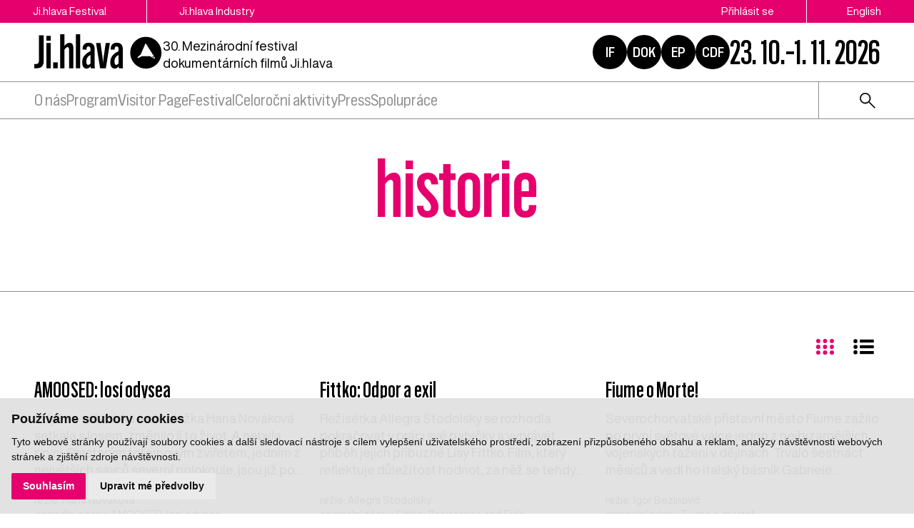

--- FILE ---
content_type: text/html; charset=UTF-8
request_url: https://www.ji-hlava.cz/tema/24?version=classic
body_size: 17741
content:
<!DOCTYPE html>
<html lang="cs">

<head>
    <!-- Google Tag Manager -->
    <script cookie-consent="tracking">
        (function (w, d, s, l, i) {
        w[l] = w[l] || [];
        w[l].push({'gtm.start':
        new Date().getTime(), event: 'gtm.js'});
        var f = d.getElementsByTagName(s)[0],
        j = d.createElement(s), dl = l != 'dataLayer' ? '&l=' + l : '';
        j.async = true;
        j.src =
        'https://www.googletagmanager.com/gtm.js?id=' + i + dl;
        f.parentNode.insertBefore(j, f);
        })(window, document, 'script', 'dataLayer', 'GTM-5QKQC9N');
        </script>
        <!-- End Google Tag Manager -->

        <meta charset="utf-8">
        <meta name="robots" content="index,follow">        <link rel="canonical" href="https://www.ji-hlava.cz/tema/24">
        <meta name="author" content="S2 STUDIO s.r.o. - INTERNETOVÉ SLUŽBY, GRAFIKA, VÝROBA REKLAMY, MARKETING, https://www.s2studio.cz, info(at)s2studio.cz">
        <meta name="viewport" content="width=device-width, initial-scale=1.0">

        <meta name="keywords" content="historie" lang="cs">
        <meta name="description" content="historie" lang="cs">

        <meta property="og:title" content="MFDF Ji.hlava | historie" />
        <meta property="og:description" content="historie" /><meta property="og:image" content="https://www.ji-hlava.cz/images/default_og.png?v=1760951542" />
                <meta property="og:image:width" content="1000" />
                <meta property="og:image:height" content="523" />
        <meta property="og:url" content="https://www.ji-hlava.cz/tema/24">

        <title>historie | MFDF Ji.hlava</title>

        <noscript id="deferred-styles">
            <link rel="stylesheet" href="/templates/css/print.css" media="print">
            <link rel="stylesheet" href="/templates/css/slick.min.css">
            <link rel="stylesheet" href="/templates/css/tiny-slider.css">
            <link rel="stylesheet" href="/templates/css/alertify.core.css">
            <link rel="stylesheet" href="/templates/css/alertify.default.css">
            <link rel="stylesheet" href="/templates/css/magnific-popup.css">
            <link rel="stylesheet" href="/templates/css/chosen.min.css">
            <link rel="stylesheet" href="/templates/css/uniform.default.css">
        </noscript>

        <script src="/includes/jquery-3.2.1.min.js"></script>

        <link rel="stylesheet" href="/templates/css/perfect-scrollbar.css">

        <link rel="apple-touch-icon" sizes="180x180" href="/apple-touch-icon.png">
        <link rel="icon" type="image/png" sizes="32x32" href="/favicon-32x32.png">
        <link rel="icon" type="image/png" sizes="16x16" href="/favicon-16x16.png">
        <link rel="manifest" href="/site.webmanifest">
        <link rel="mask-icon" href="/safari-pinned-tab.svg" color="#e5006d">
        <meta name="msapplication-TileColor" content="#e5006d">
        <meta name="theme-color" content="#e5006d">

        
        <link rel="stylesheet" href="/templates/css/style.css?v=2.96"><link rel="stylesheet" href="/templates/css/new.css?v=1.45"><link rel="stylesheet" href="/templates/css/diff_clr.css?v=1">        <script src='https://www.google.com/recaptcha/api.js'></script>
        <script type="application/ld+json">
            {
                "@context": "http://schema.org",
                "@type": "WebPage",
                "breadcrumb": 
            {
            "@context": "http://schema.org",
            "@type": "BreadcrumbList",
            "itemListElement":
            [
             {
            "@type": "ListItem",
            "position": 1,
            "item":
            {
             "@id": "https://www.ji-hlava.cz",
             "name": "Úvod"
             }
           }
           
          ,{
            "@type": "ListItem",
            "position": 2,
            "item":
            {
             "@id": "/tema/24",
             "name": "historie"
             }
           }
           
            ]
           }
            ,
                "url": "https://www.ji-hlava.cz/tema/24",
                "name": "historie",
                 "description": ""
            }

                    </script>
        <script  cookie-consent="tracking">
            $.getScript('https://www.googletagmanager.com/gtag/js?id=G-4JHDBQ2BRS');
            window.dataLayer = window.dataLayer || [];
            function gtag() {
                dataLayer.push(arguments);
            }
            gtag('js', new Date());
            gtag('config', 'UA-25276320-1');
            gtag('config', 'G-4JHDBQ2BRS');
        </script>
</head>

<body class="section_tema">
    <header><div class="top"><div class="limited"><div class="buttons left"><a href="/">Ji.hlava Festival</a><a href="/ji-hlava-industry">Ji.hlava Industry</a></div><div class="buttons right"><a href="/personal">Přihlásit se</a><span class="active">Čeština</span><a href="http://www.ji-hlava.com/tema/24?version=classic&version=classic" title="en">English</a></div></div></div><div class="bottom"><div class="limited"><div class="left"><a href="/" title="MFDF Ji.hlava" class="logo"><svg xmlns="http://www.w3.org/2000/svg" viewBox="0 0 234.38 64.04">
<g id="circ">
<path d="M217.35,39.57l-3.14-0.02l3.14,2.07c0,0,0.81,0.7,1.23,0.43s-0.86-2.02-0.86-2.02L217.35,39.57z"/>
<path d="M231.89,30.68C230.52,15,216.7,3.4,201.02,4.77s-27.28,15.2-25.91,30.88s15.2,27.28,30.88,25.91S233.26,46.36,231.89,30.68z M219.67,43.39c-0.84,0.52-2.1-0.29-2.1-0.29l-6.03-3.55l-15.47-0.08l-6.8,3.41l-1.09-1.7l5.87-4.84L202.59,17c0.05-0.12,0.13-0.21,0.23-0.28c0.25-0.16,0.57-0.13,0.78,0.08l0,0l0.14,0.22l13.49,20.96l2.64,4.08C219.86,42.06,220.34,42.96,219.67,43.39z"/>
</g>
<g>
<path id="Path_66" d="M0,53.48h2.88c4.11,0,5.6-1.87,5.6-5.71V1.84h8.67V48.7c0,7.66-4.04,12.41-12.44,12.41H0V53.48z"/>
<path id="Path_67" d="M22.1,2.73h7.89v8.82H22.1V2.73z M22.1,15.81h7.85V61.1H22.1V15.81z"/>
<rect x="34.47" y="50.49" width="8.29" height="10.61"/>
<path id="Path_68" d="M47.3,0h7.81v20.89c2.39-3.25,5.41-5.57,9.3-5.57c4.37,0,6.76,3.07,6.76,8.75V61.1h-7.8v-34c0-2.54-0.82-4-2.51-4c-2.13,0-3.96,1.8-5.75,4.64V61.1H47.3V0z"/>
<rect x="75.86" y="0" width="7.85" height="61.1"/>
<path id="Path_69" d="M87.38,50.68c0-8.94,4.04-13.9,11.1-18.24l3.96-2.2v-3.18c0-3.4-1.05-5.23-3.66-5.23c-2.35,0-3.55,1.61-3.55,4.63v1.27l-7.17-0.22v-1.31c0-6.61,3.81-11.02,11.18-11.02c7.32,0,10.91,4.41,10.91,11.25v29.86c-0.04,1.62,0.15,3.24,0.56,4.82h-7.48c-0.35-1.1-0.55-2.24-0.6-3.4c-1.62,2.37-4.27,3.84-7.14,3.96C90.44,61.66,87.38,57.7,87.38,50.68 M98.1,54.97c1.57,0,3.03-0.86,4.41-2.65V37.19l-2.36,1.38c-3.48,2.28-5.2,5.2-5.2,10.2C94.96,52.91,95.86,54.97,98.1,54.97"/>
<path id="Path_70" d="M112.69,15.81h8.08l3.88,26.91c0.31,2.95,0.6,5.94,0.82,9h0.04c0.22-3.07,0.48-6.02,0.82-8.97l3.92-26.94h7.63l-7.37,45.33h-10.46L112.69,15.81z"/>
<path id="Path_71" d="M138.68,50.68c0-8.94,4.04-13.9,11.1-18.24l3.96-2.2v-3.18c0-3.4-1.05-5.23-3.66-5.23c-2.36,0-3.55,1.61-3.55,4.63v1.27l-7.17-0.22v-1.31c0-6.61,3.81-11.02,11.18-11.02c7.32,0,10.91,4.41,10.91,11.25v29.86c-0.04,1.62,0.15,3.24,0.56,4.82h-7.47c-0.35-1.1-0.55-2.24-0.6-3.4c-1.62,2.37-4.27,3.84-7.14,3.96C141.74,61.66,138.68,57.7,138.68,50.68 M149.4,54.97c1.57,0,3.03-0.86,4.41-2.65V37.19l-2.36,1.38c-3.48,2.28-5.2,5.2-5.2,10.2C146.26,52.91,147.16,54.97,149.4,54.97"/>
</g>
</svg></a><p class="txt">30. Mezinárodní festival dokumentárních filmů Ji.hlava
</p></div><div class="right"><div class="hrefs"><a href="https://www.inspiracniforum.cz" target="_blank" rel="noopener" title="Inspirační fórum">IF</a><a href="http://www.dokrevue.cz" target="_blank" rel="noopener" title="DOK.REVUE | časopis o dokumentárním filmu">DOK</a><a href="/emerging-producers" target="_blank" title="Emerging producers">EP</a><a href="http://www.c-d-f.cz" target="_blank" rel="noopener" title="CDF | Centrum dokumentárního filmu">CDF</a></div><div class="date">23. 10.–1. 11. 2026</div><button class="menu_btn"><span></span><span></span><span></span></button></div></div></div><div class="menu"><div class="limited"><ul><li  class="menu_item_first "><a title="" href="/about-jihlava" >O nás</a><ul><li  class="menu_item_first "><a title="" href="/o-nas" >Kdo jsme</a></li><li  class="menu_item "><a title="" href="/pracovni-prilezitosti" >Pracovní příležitosti</a></li><li  class="menu_item "><a title="" href="/kontakt" >Kontakt</a></li><li  class="menu_item "><a title="" href="/eko" >Udržitelnost</a></li><li  class="menu_item "><a title="" href="/doc-alliance" >Doc Alliance</a></li><li  class="menu_item "><a title="" href="/ochrana-prav-ditete" >Ochrana práv dítěte</a></li><li  class="menu_item_last "><a title="" href="/kodex-chovani" >Kodex chování</a></li></ul></li><li  class="menu_item "><a title="" href="/program" >Program</a><ul><li  class="menu_item_first "><a title="" href="/prihlaseni-filmu" >Přihlášení filmu</a></li><li  class="menu_item "><a title="" href="/filmy" >Filmy</a></li><li  class="menu_item "><a title="" href="/programove-sekce" >Sekce</a></li><li  class="menu_item "><a title="" href="/porotci" >Poroty</a></li><li  class="menu_item "><a title="" href="https://www.inspiracniforum.cz/" target="_blank">Inspirační fórum</a></li><li  class="menu_item "><a title="" href="/vibes" >Vibes</a></li><li  class="menu_item_last "><a title="" href="/detem" >Dětem</a></li></ul></li><li  class="menu_item "><a title="" href="https://vp.eventival.com/jidff/2026" target="_blank">Visitor Page</a></li><li  class="menu_item "><a title="" href="/festival" >Festival</a><ul><li  class="menu_item_first "><a title="" href="/kniha" >Kniha</a></li></ul></li><li  class="menu_item "><a title="" href="/aktivity-mfdf-ji-hlava" >Celoroční aktivity</a><ul><li  class="menu_item_first "><a title="" href="/echoes" >Ozvěny Ji.hlavy v zahraničí</a></li><li  class="menu_item "><a title="" href="https://www.inspiracniforum.cz/podcast" target="_blank">Screenshot IF</a></li><li  class="menu_item "><a title="" href="https://www.inspiracniforum.cz/iflab" target="_blank">IF Lab</a></li><li  class="menu_item "><a title="" href="https://www.c-d-f.cz/" target="_blank">CDF</a></li><li  class="menu_item_last "><a title="" href="/publikacni-cinnost" >Publikační činnost</a></li></ul></li><li  class="menu_item "><a title="" href="/press" >Press</a><ul><li  class="menu_item_first "><a title="" href="/tiskove-zpravy" >Tiskové zprávy</a></li><li  class="menu_item "><a title="" href="/akreditace-press" >Akreditace press</a></li><li  class="menu_item "><a title="" href="/cenarespektu" >Cena Respektu</a></li><li  class="menu_item "><a title="" href="/media-a-dokument" >Média a dokument</a></li><li  class="menu_item "><a title="" href="/fotogalerie/fotogalerie" >Fotogalerie</a></li><li  class="menu_item "><a title="" href="/videogalerie/videogalerie" >Videogalerie</a></li><li  class="menu_item "><a title="" href="/medialni-ohlasy" >Mediální ohlasy</a></li><li  class="menu_item_last "><a title="" href="/downloads" >Ke stažení</a></li></ul></li><li  class="menu_item_last "><a title="" href="/spoluprace" >Spolupráce</a><ul><li  class="menu_item_first "><a title="" href="/partners" >Partnerství</a></li><li  class="menu_item "><a title="" href="/stante-se-soucasti-pribehu" >Podpořte nás</a></li><li  class="menu_item_last "><a title="" href="/mecenasstvi" >Mecenášství</a></li></ul></li></ul><div class="right"><form class="search" action="/search" method="get"><button type="button"><img src="/images/icon_search.svg" alt="ikona lupa"></button><div class="wrp"><input type="text" id="s" name="s" value=""><button type="submit" class="btn">hledat</button></div></form></div></div></div></header><div class="res_menu"><div class="buttons"><a href="/personal">Přihlásit se</a><span class="active">Čeština</span><a href="http://www.ji-hlava.com/tema/24?version=classic&version=classic" title="en">English</a><form class="search" action="/search" method="get"><button type="button"><img src="/images/icon_search.svg" alt="ikona lupa"></button><div class="wrp"><input type="text" id="s" name="s" value=""><button type="submit" class="btn">hledat</button></div></form></div><ul><li  class="menu_item_first "><a title="" href="/about-jihlava" >O nás</a><ul><li  class="menu_item_first "><a title="" href="/o-nas" >Kdo jsme</a></li><li  class="menu_item "><a title="" href="/pracovni-prilezitosti" >Pracovní příležitosti</a></li><li  class="menu_item "><a title="" href="/kontakt" >Kontakt</a></li><li  class="menu_item "><a title="" href="/eko" >Udržitelnost</a></li><li  class="menu_item "><a title="" href="/doc-alliance" >Doc Alliance</a></li><li  class="menu_item "><a title="" href="/ochrana-prav-ditete" >Ochrana práv dítěte</a></li><li  class="menu_item_last "><a title="" href="/kodex-chovani" >Kodex chování</a></li></ul></li><li  class="menu_item "><a title="" href="/program" >Program</a><ul><li  class="menu_item_first "><a title="" href="/prihlaseni-filmu" >Přihlášení filmu</a></li><li  class="menu_item "><a title="" href="/filmy" >Filmy</a></li><li  class="menu_item "><a title="" href="/programove-sekce" >Sekce</a></li><li  class="menu_item "><a title="" href="/porotci" >Poroty</a></li><li  class="menu_item "><a title="" href="https://www.inspiracniforum.cz/" target="_blank">Inspirační fórum</a></li><li  class="menu_item "><a title="" href="/vibes" >Vibes</a></li><li  class="menu_item_last "><a title="" href="/detem" >Dětem</a></li></ul></li><li  class="menu_item "><a title="" href="https://vp.eventival.com/jidff/2026" target="_blank">Visitor Page</a></li><li  class="menu_item "><a title="" href="/festival" >Festival</a><ul><li  class="menu_item_first "><a title="" href="/kniha" >Kniha</a></li></ul></li><li  class="menu_item "><a title="" href="/aktivity-mfdf-ji-hlava" >Celoroční aktivity</a><ul><li  class="menu_item_first "><a title="" href="/echoes" >Ozvěny Ji.hlavy v zahraničí</a></li><li  class="menu_item "><a title="" href="https://www.inspiracniforum.cz/podcast" target="_blank">Screenshot IF</a></li><li  class="menu_item "><a title="" href="https://www.inspiracniforum.cz/iflab" target="_blank">IF Lab</a></li><li  class="menu_item "><a title="" href="https://www.c-d-f.cz/" target="_blank">CDF</a></li><li  class="menu_item_last "><a title="" href="/publikacni-cinnost" >Publikační činnost</a></li></ul></li><li  class="menu_item "><a title="" href="/press" >Press</a><ul><li  class="menu_item_first "><a title="" href="/tiskove-zpravy" >Tiskové zprávy</a></li><li  class="menu_item "><a title="" href="/akreditace-press" >Akreditace press</a></li><li  class="menu_item "><a title="" href="/cenarespektu" >Cena Respektu</a></li><li  class="menu_item "><a title="" href="/media-a-dokument" >Média a dokument</a></li><li  class="menu_item "><a title="" href="/fotogalerie/fotogalerie" >Fotogalerie</a></li><li  class="menu_item "><a title="" href="/videogalerie/videogalerie" >Videogalerie</a></li><li  class="menu_item "><a title="" href="/medialni-ohlasy" >Mediální ohlasy</a></li><li  class="menu_item_last "><a title="" href="/downloads" >Ke stažení</a></li></ul></li><li  class="menu_item_last "><a title="" href="/spoluprace" >Spolupráce</a><ul><li  class="menu_item_first "><a title="" href="/partners" >Partnerství</a></li><li  class="menu_item "><a title="" href="/stante-se-soucasti-pribehu" >Podpořte nás</a></li><li  class="menu_item_last "><a title="" href="/mecenasstvi" >Mecenášství</a></li></ul></li></ul></div><div class="gap"></div><main><div class="top_perex with_h1 limited"><h1>historie</h1><br></div><section class="limited full_w bb"><div id="films_content"><div><h2 class="fl">&nbsp;</h2><div class="icons"><span><svg version="1.1" xmlns="http://www.w3.org/2000/svg" x="0px" y="0px" viewBox="0 0 29.7 26.3" xml:space="preserve"><circle cx="4.3" cy="4.3" r="3.2"/><circle cx="14.8" cy="4.3" r="3.2"/><circle cx="14.8" cy="13.3" r="3.3"/><circle cx="14.8" cy="22.1" r="3.3"/><circle cx="25.3" cy="4.3" r="3.2"/><circle cx="25.3" cy="13.3" r="3.2"/><circle cx="25.3" cy="22.1" r="3.3"/><circle cx="4.3" cy="13.3" r="3.3"/><circle cx="4.3" cy="22.1" r="3.2"/></svg></span><a class="filmsListing" data-list-type="line" data-components="tema" data-id="24" href="?list=line"><svg version="1.1" xmlns="http://www.w3.org/2000/svg" x="0px" y="0px" viewBox="0 0 29.7 26.3" xml:space="preserve"><rect x="9.4" y="2.8" width="20" height="4.3"/><rect x="9.4" y="11" width="20" height="4.3"/><rect x="9.4" y="19.3" width="20" height="4.3"/><circle cx="3.1" cy="5.1" r="2.9"/><circle cx="3.2" cy="13.3" r="2.9"/><circle cx="3.1" cy="21.1" r="2.9"/></svg></a></div></div><div class="clear"></div><div class="film_list"><div class="filmsBlockMain grid"><a href="/filmy/amoosed-losi-odysea" class="list_item" title="AMOOSED: losí odysea"><div class="img"><img src="/images/film.jpg" data-src="/media/thumbs/films/thumb_600x475_1154200-1836585.jpeg?v=" alt="AMOOSED: losí odysea" class="lazy"></div><div class="txt"><div class="header dotdots"><h2>AMOOSED: losí odysea</h2></div><div class="popis dotdots">Když se režisérka a etnoložka Hana Nováková setkala s losem, změnilo jí to život. A nebyla první. Prastarým totemovým zvířetem, jedním z největších savců severní polokoule, jsou již po staletí fascinováni lidé napříč kontinenty a kulturami. Zatímco dříve si jej chtěli podmanit, dnes mu spíš naslouchají. Režisérčina filmová odysea je výsledkem několikaletého pátrání po losím tajemství. Vede z českých lesů přes ruskou domestikační stanici až na území původních obyvatel Kanady. Koláž příběhů, vyprávěných z osobní, spirituální i vědecké perspektivy, ukazuje losa jako průvodce mezi světy, symbol rovnováhy a obnovy a možnou odpověď na otázku, jak můžeme uzdravit náš vztah k přírodě.„Natáčení živočichů napříč planetou je věc neobyčejně výpravná – a to tím spíš, jde-li člověku o ‚procesový film‘, tedy o rozehrané pozorování dějů, u nichž často tak úplně nevíme, jak skončí, byť je jisté, že jejich rozbuškou bylo právě natáčení.“ — Hana NovákováZdroj citátu: Dok.revue</div><div class="i"><div>režie: Hana Nováková</div><div>originální název: AMOOSED: losí odysea</div><div>země: Česká republika, Slovensko</div><div>rok: 2025</div><div>délka filmu: 76 min.</div></div><div class="tags"><span>Česká radost, Ji.hlava Online</span><span>Světová premiéra</span></div></div></a><a href="/filmy/fittko-odpor-a-exil" class="list_item" title="Fittko: Odpor a exil"><div class="img"><img src="/images/film.jpg" data-src="/media/thumbs/films/thumb_600x475_1145738-1841659.jpeg?v=" alt="Fittko: Odpor a exil" class="lazy"></div><div class="txt"><div class="header dotdots"><h2>Fittko: Odpor a exil</h2></div><div class="popis dotdots">Režisérka Allegra Stodolsky se rozhodla pokračovat v práci své babičky a vyprávět příběh jejich příbuzné Lisy Fittko. Film, který reflektuje důležitost hodnot, za něž se tehdy bojovalo – a které jsou dnes v Evropě znovu ohroženy. V Berlíně 30. let se Fittko již v mládí politicky angažovala a připojila se k levicovému mládežnickému odboji, který bojoval proti vzestupu nacismu. Pomocí archivních záběrů, rekonstrukcí a hlasu samotné Lisy Fittko tento dokument vypráví příběh odvahy mladé ženy, která pochopila, že svoboda není samozřejmostí, a rozhodla se vzdorovat, místo aby mlčela tváří v tvář útlaku.„Žena, která dospěla v době vzestupu fašistického režimu a rozhodla se zůstat bdělá i tváří v tvář strachu.“</div><div class="i"><div>režie: Allegra Stodolsky</div><div>originální název: Fittko: Resistance and Exile</div><div>země: Česká republika, Německo</div><div>rok: 2025</div><div>délka filmu: 28 min.</div></div><div class="tags"><span>Česká radost, Ji.hlava Online</span><span>Světová premiéra</span></div></div></a><a href="/filmy/fiume-o-morte" class="list_item" title="Fiume o Morte!"><div class="img"><img src="/images/film.jpg" data-src="/media/thumbs/films/thumb_600x475_1110509-1809691.jpeg?v=" alt="Fiume o Morte!" class="lazy"></div><div class="txt"><div class="header dotdots"><h2>Fiume o Morte!</h2></div><div class="popis dotdots">Severochorvatské přístavní město Fiume zažilo po první světové válce jedno z nejbizarnějších vojenských tažení v dějinách. Trvalo šestnáct měsíců a vedl ho italský básník Gabriele D'Annunzio, který v září roku 1919 se třemi sty vojáky obsadil dnešní Rijeku. Založil zde vlastní stát a vládl v něm, dokud se proti němu nepostavila armáda jeho rodné Itálie. Básník-diktátor, u kterého se inspiroval Benito Mussolini, zvěčnil období své vlády na deseti tisících dobových fotografií. Rodák z Rijeky Igor Brezinović je podvratně oživuje a v propletenci historických faktů a nadsázky, v proluce mezi historií a současností, objevuje kořeny fašismu. „D'Annunzio přistupoval k obsazení Fiume se stejným romantismem jako ke svému psaní, dokonce zašel tak daleko, že nechal sebe a své muže obsesivně natáčet a fotografovat, aby vytvořil propagandistický ideál.“ — Igor Brezinović</div><div class="i"><div>režie: Igor Bezinović</div><div>originální název: Fiume o morte!</div><div>země: Chorvatsko, Itálie, Slovinsko</div><div>rok: 2025</div><div>délka filmu: 112 min.</div></div><div class="tags"><span>Ji.hlava Online, Souhvězdí</span><span>Česká premiéra</span></div></div></a><a href="/filmy/jak-prezit-bez-najmu" class="list_item" title="Jak přežít bez nájmu"><div class="img"><img src="/images/film.jpg" data-src="/media/thumbs/films/thumb_600x475_1092010-1831749.jpeg?v=" alt="Jak přežít bez nájmu" class="lazy"></div><div class="txt"><div class="header dotdots"><h2>Jak přežít bez nájmu</h2></div><div class="popis dotdots">Během 80. let byly v New Yorku stovky opuštěných domů, které jejich majitelé nedokázali udržovat. Převzali je squatteři, kteří v nich vlastníma rukama budovali domovy, ale i utopickou komunitu založenou na antikapitalistických principech. Archivní záběry a výpovědi mapují jejich příběh až po nucené vystěhování v 90. letech. „Jak přežít bez nájmu: Kniha o tom, jak si vzít zpět domovy, které vám vzala vláda a korporace.“</div><div class="i"><div>režie: Elana Meyers, Katie Heiserman</div><div>originální název: Survival Without Rent</div><div>země: Spojené státy</div><div>rok: 2025</div><div>délka filmu: 21 min.</div></div><div class="tags"><span>Ji.hlava Online, Krátká radost</span><span>Mezinárodní premiéra</span></div></div></a><a href="/filmy/jsem-tchajwanec" class="list_item" title="Jsem Tchajwanec"><div class="img"><img src="/images/film.jpg" data-src="/media/thumbs/films/thumb_600x475_1168394-1845088.png?v=" alt="Jsem Tchajwanec" class="lazy"></div><div class="txt"><div class="header dotdots"><h2>Jsem Tchajwanec</h2></div><div class="popis dotdots">Film, jehož natáčení trvalo pět let a který vznikl na základě návštěvy předsedy Senátu Vystrčila na Tchaj-wanu v roce 2020, mapuje současnou geopolitickou situaci tohoto ostrovního státu a hledá nejen historické, ale hlavně současné paralely mezi postavením Tchaj-wanu vůči Číně a postavením Ruska vůči menším zemím, včetně Ukrajiny, pobaltských států a dokonce i České republiky. Tlak Číny na Tchaj-wan se zesiluje a ostrovní stát je stále více ohrožen. Udrží si svou svobodu a nezávislost v dnešním složitém světě, kde konflikty narůstají a s možnou pomocí demokratického světa se situace stává stále komplikovanější? Po projekci proběhne debata s Milošem Vystrčilem, sinologem Davidem Gardášem a tchajwanským spisovatelem Kevinem Chenem. Debata nabídne pohled přímo zevnitř mise na to, co znamenala pro českou diplomacii, vztahy s Tchaj-wanem i pozici Česka v mezinárodním prostoru. Jaké jsou její politické, ekonomické i kulturní důsledky – a co z ní zůstává živé dodnes?</div><div class="i"><div>režie: Dan Svátek</div><div>originální název: Jsem Tchajwanec</div><div>země: Česká republika, Tchaj-wan</div><div>rok: 2025</div><div>délka filmu: 60 min.</div></div><div class="tags"><span>Inspirační fórum, Ji.hlava Online</span><span>Světová premiéra</span></div></div></a><a href="/filmy/kapralova" class="list_item" title="Kaprálová"><div class="img"><img src="/images/film.jpg" data-src="/media/thumbs/films/thumb_600x475_1144937-1826404.jpeg?v=" alt="Kaprálová" class="lazy"></div><div class="txt"><div class="header dotdots"><h2>Kaprálová</h2></div><div class="popis dotdots">České komponistce Vítězslavě Kaprálové bylo 22 let, když v roce 1937 odjela studovat hudbu do Paříže. O tři roky později kvůli nemoci umírá. Dokument pojatý jako dialog napříč časem a generacemi se vydává po jejích stopách. Krátké, ale intenzivní období skladatelčina života rekonstruuje pomocí archivních záběrů a dopisů plných bezprostředních dojmů, které mladá umělkyně sdílela se svou rodinou v Československu. Její odkaz paralelně ožívá díky nové generaci dirigentek, jako je Bianca Maretti, která s orchestrem nacvičuje některé skladby své předchůdkyně. Portrét Kaprálové se tak stává poctou všem ženám, které se vzdor jazykovým bariérám, předsudkům i svému původu dokázaly prosadit v prostředí klasické hudby. „V Paříži se chystají na válku. Čekáme napjatě, co řekne dnes Hitler. Myslíme, že to bude směrodatné pro celý vývoj situace.“ — citace z filmu</div><div class="i"><div>režie: Petr Záruba</div><div>originální název: Kaprálová</div><div>země: Česká republika</div><div>rok: 2025</div><div>délka filmu: 70 min.</div></div><div class="tags"><span>Česká radost, Ji.hlava Online</span><span>Světová premiéra</span></div></div></a><a href="/filmy/kaucukove-bludiste" class="list_item" title="Kaučukové bludiště"><div class="img"><img src="/images/film.jpg" data-src="/media/thumbs/films/thumb_600x475_1149450-1825580.jpeg?v=" alt="Kaučukové bludiště" class="lazy"></div><div class="txt"><div class="header dotdots"><h2>Kaučukové bludiště</h2></div><div class="popis dotdots">Když britští kolonizátoři v Malajsii poprvé vysadili kaučukovník, otevřeli cestu k budoucnosti místního hospodářství i ekonomické a kulturní porobě obyvatelstva. Za zpěvu lidové písně se v tomto poetickém dokumentu probouzí starý muž a započíná svůj tanec navzdory odlesněným horizontům současnosti. „Zajímá mě kontrast mezi texturami v hudbě a tempem ve filmu, přičemž syntézu zvuku, hudby, textu a vyprávění převádím do symfonické oblohy plné hvězd v bezmračné temné noci – do všezahrnujícího prostoru, který je upřímný, komplexní a má léčivou sílu.“ — Wey Yinn Teo</div><div class="i"><div>režie: Wey Yinn Teo</div><div>originální název: Latex Labyrinth</div><div>země: Malajsie, Singapur</div><div>rok: 2025</div><div>délka filmu: 12 min.</div></div><div class="tags"><span>Ji.hlava Online, Krátká radost</span><span>Mezinárodní premiéra</span></div></div></a><a href="/filmy/koki-ciao" class="list_item" title="Koki, Ciao"><div class="img"><img src="/images/film.jpg" data-src="/media/thumbs/films/thumb_600x475_1108701-1831004.jpeg?v=" alt="Koki, Ciao" class="lazy"></div><div class="txt"><div class="header dotdots"><h2>Koki, Ciao</h2></div><div class="popis dotdots">Kakadu Koki byl oblíbeným papouškem jugoslávského diktátora Josipa Broze Tita. Umí mluvit, a to dost nevybíravým slovníkem. Co je ale ještě neuvěřitelnější, stále žije! Jako zvířecí kuriozitu ho ukazují turistům a turistkám navštěvujícím Brijunské ostrovy, místo bývalé luxusní Titovy rezidence. Právě Kokiho výpovědi a průpovídky, které režisér zaznamenával po čtyři roky, tvoří základ zvukové stopy filmu. Do komického kontrastu jsou vkládány neznámé nebo méně známé obrazové materiály, na kterých se Koki s Titem setkávají s hodnostáři a celebritami zašlých časů – Chruščovem, Ceaușescem nebo Sophií Loren. „Celý život mě fascinují příběhy vyprávěné z pohledu zvířat.“ — Quenton Miller</div><div class="i"><div>režie: Quenton Miller</div><div>originální název: Koki, Ciao</div><div>země: Nizozemsko</div><div>rok: 2025</div><div>délka filmu: 11 min.</div></div><div class="tags"><span>Ji.hlava Online, Souhvězdí</span><span>Česká premiéra</span></div></div></a><a href="/filmy/krev-kondora" class="list_item" title="Krev kondora"><div class="img"><img src="/images/film.jpg" data-src="/media/thumbs/films/thumb_600x475_1159471-1833536.jpeg?v=" alt="Krev kondora" class="lazy"></div><div class="txt"><div class="header dotdots"><h2>Krev kondora</h2></div><div class="popis dotdots">Dokufikce natočená ve spolupráci s kečuánskou komunitou z náhorní plošiny Altiplano přináší svědectví o tajných sterilizacích žen prováděných americkými zdravotníky v rámci Mírových sborů v Bolívii. Ve strohém vyprávění o bezmoci, neústupnosti a žalu se kamera vpíjí do tváří místních lidí i do vysokohorské krajiny. Zvuková stopa, vytvořená uskupením Teatro Collasuyo, skládá z hluků prostředí, vzlyků a tradičních nástrojů syrovou kompozici. Název odkazuje k posvátnému andskému ptáku, jenž se stává metaforou oběti i odporu původních obyvatel vůči kolonialismu a násilí. „[Krev kondora] je zuřivý, lyrický a nekompromisní film, který však není didaktický. Namísto tradiční distribuční strategie cestovali Sanjinés a jeho tým po Altiplanu a malých vesnicích západní Bolívie s projektorem, reproduktory a generátorem a promítali film na bílé plátno. Sanjinés odhaduje, že film vidělo 250 000 Bolivijců, a protesty v hlavním městě inspirované kritickým zobrazením intervence USA ve filmu vedly v roce 1971 k vyhoštění Mírových sborů z Bolívie.“ — Lucia Ahrensdorf, Notebook Primer: The Grupo Ukamau Zdroj citátu: Mubi Notebook</div><div class="i"><div>režie: Grupo Ukamau , Jorge Sanjinés Aramayo</div><div>originální název: Yawar Mallku</div><div>země: Bolívie</div><div>rok: 1969</div><div>délka filmu: 69 min.</div></div><div class="tags"><span>Ji.hlava Online, Kolektivní film</span><span>Česká premiéra</span></div></div></a><a href="/filmy/mluvici-stiny" class="list_item" title="Mluvící stíny"><div class="img"><img src="/images/film.jpg" data-src="/media/thumbs/films/thumb_600x475_1145319-1820177.jpeg?v=" alt="Mluvící stíny" class="lazy"></div><div class="txt"><div class="header dotdots"><h2>Mluvící stíny</h2></div><div class="popis dotdots">Rumunský komunistický režim si prostřednictvím tajné služby Securitate vybudoval obludný systém špehování a vzájemného sledování vlastních občanů a občanek. Stylizovaný dokument, imitující optiku tajných kamer, ve třech krátkých rozhovorech rozkrývá, jak děsivých rozměrů může potřeba všeprostupující kontroly nabývat. „Film je pro ni médium s určitou vlastností, která implikuje zásadně konkrétní vztah k času.“ — webová stránka Lévany Schützové</div><div class="i"><div>režie: Lévana Schütz</div><div>originální název: Umbrele vorbesc</div><div>země: Rumunsko, Švýcarsko</div><div>rok: 2025</div><div>délka filmu: 15 min.</div></div><div class="tags"><span>Ji.hlava Online, Krátká radost</span><span>Světová premiéra</span></div></div></a><a href="/filmy/osli-krasa" class="list_item" title="Oslí krása"><div class="img"><img src="/images/film.jpg" data-src="/media/thumbs/films/thumb_600x475_1149086-1854884.jpeg?v=" alt="Oslí krása" class="lazy"></div><div class="txt"><div class="header dotdots"><h2>Oslí krása</h2></div><div class="popis dotdots">Asllan se po desetiletích v exilu vrací se svou dcerou do rodné kosovské vesnice, aby spolu s místními obyvateli znovu oživili svět jeho dětství, který zničila válka. Prostřednictvím inscenovaných vzpomínek, rozhovorů s pamětníky a intenzivní spolupráce s komunitou se snaží dopátrat pravdy o minulosti a pochopit, jak utvářela přítomnost. Proces rekonstrukce vzpomínek odhaluje napětí mezi idealizovanou minulostí a realitou poznamenanou ztrátou, traumatem a vykořeněním. Osel přítomný v příběhu funguje jako metafora trpělivosti, kontinuity a paměti, zároveň je však zcela reálným, symptomatickým zvířetem pro vesnický život a každodenní rytmus komunity. Intimní dialog mezi otcem a dcerou se proměňuje v širší reflexi kolektivní paměti, identity a vztahu člověka k domovu, přičemž film ukazuje sílu komunity ve společném hledání smyslu a porozumění. Dílo propojuje prvky dokumentární rekonstrukce, performativního gesta a poetického realismu, čímž vytváří vrstevnatou výpověď o vztahu mezi minulostí a přítomností. „Všechno bylo tak intenzivně tady a teď. Každý byl tak plný života.“</div><div class="i"><div>režie: Dea Gjinovci</div><div>originální název: La Beauté de l'Âne</div><div>země: Kosovo, Švýcarsko, Francie, Spojené státy</div><div>rok: 2025</div><div>délka filmu: 76 min.</div></div><div class="tags"><span>Ji.hlava Online, Opus Bonum</span><span>Mezinárodní premiéra</span></div></div></a><a href="/filmy/palace-pameti" class="list_item" title="Paláce paměti"><div class="img"><img src="/images/film.jpg" data-src="/media/thumbs/films/thumb_600x475_1094825-1819735.jpeg?v=" alt="Paláce paměti" class="lazy"></div><div class="txt"><div class="header dotdots"><h2>Paláce paměti</h2></div><div class="popis dotdots">Na pozadí rodného města a převratných historických událostí hledá režisér odpověď na zdánlivě jednoduchou otázku: Co je má úplně první vzpomínka? Audiovizuální topografie paměti se s ubíhajícím filmem mění v labyrint, kde za každým rohem může číhat trauma a zklamání, a přesto si jím procházíme. „Režisér, který se chce vrátit do nejzajímavějšího období svého dětství, bloudí ulicemi města, kde se narodil a vyrostl, aby našel stopy těchto let. Cesta ho zavede na místo jeho první vzpomínky.“</div><div class="i"><div>režie: Matlab Mukhtarov</div><div>originální název: Yaddaş sarayları</div><div>země: Ázerbájdžán</div><div>rok: 2024</div><div>délka filmu: 23 min.</div></div><div class="tags"><span>Ji.hlava Online, Krátká radost</span><span>Světová premiéra</span></div></div></a><a href="/filmy/pamet-motylu" class="list_item" title="Paměť motýlů"><div class="img"><img src="/images/film.jpg" data-src="/media/thumbs/films/thumb_600x475_1099855-1832159.jpeg?v=" alt="Paměť motýlů" class="lazy"></div><div class="txt"><div class="header dotdots"><h2>Paměť motýlů</h2></div><div class="popis dotdots">Dokumentární pátrání po osudu dvou amazonských domorodců zavlečených na počátku 20. století do evropské civilizace se mění v senzorický cestopis krajinou archivních i současných záběrů. Obrazy starého a nového světa se kupí přes sebe, naráží jeden do druhého nebo pomalu plynou kolem jako Amazonka. Na letmé okamžiky, na fotografiích, v deníkových zápiscích, se Aredomi a Omarino vyhoupnou na hladinu historie, než zase zmizí, možná už natrvalo. Ostudná historie nelidského zacházení s příslušníky domorodých kmenů je bolestnou kapitolou také v příběhu režisérčiny rodiny. I proto se vydává na tuto cestu. „Nechtěla jsem tuto historii napravovat, protože si nemyslím, že je možné něco napravit, ale myslím si, že je možné ji transformovat.“ — Tatiana Fuentes Sadowski</div><div class="i"><div>režie: Tatiana Fuentes Sadowski</div><div>originální název: La memoria de las mariposas</div><div>země: Peru, Portugalsko</div><div>rok: 2025</div><div>délka filmu: 77 min.</div></div><div class="tags"><span>Ji.hlava Online, Souhvězdí</span><span>Česká premiéra</span></div></div></a><a href="/filmy/podnieks-o-podnieksovi-svedek-dejin" class="list_item" title="Podnieks o Podnieksovi. Svědek dějin"><div class="img"><img src="/images/film.jpg" data-src="/media/thumbs/films/thumb_600x475_1128096-1846866.jpeg?v=" alt="Podnieks o Podnieksovi. Svědek dějin" class="lazy"></div><div class="txt"><div class="header dotdots"><h2>Podnieks o Podnieksovi. Svědek dějin</h2></div><div class="popis dotdots">Lotyšský dokumentarista Juris Podnieks (1950–1992) si získal celosvětovou pozornost svou neutuchající potřebou „být u toho“, ale také schopností zachytit unikátní okamžiky tepající přítomnosti. Naléhavý dokumentární portrét pomocí osobních deníků, fotografií i filmových záznamů předestírá fascinující životní pouť filmaře, který svou posedlost reflektuje, ale zároveň ji nezvládá usměrnit. Potřeba zachytit „smrt monstra“, rozpad Sovětského svazu a boj Lotyšů za svobodu se stala osudným jemu i jeho dlouholetým kolegům. Nevyjasněné okolnosti smrti ukazují velikost nedokončeného díla přední osobnosti evropského dokumentu. „Na Západě to vnímají jako film. Nechápou, že v této ‚perestrojce‘ se rozhoduje o lidských osudech. A to způsobuje obrovskou bolest. Dokonce tomu někdy říkáme probuzení, ale nikdo se ve skutečnosti probudit nechce.“ — Juris Podnieks, 1987</div><div class="i"><div>režie: Anna Viduleja, Antra Cilinska</div><div>originální název: Podnieks par Podnieku. Laika liecinieks.</div><div>země: Lotyšsko</div><div>rok: 2025</div><div>délka filmu: 128 min.</div></div><div class="tags"><span>Ji.hlava Online, Svědectví</span><span>Česká premiéra</span></div></div></a><a href="/filmy/sang-dite-prachu" class="list_item" title="Sang: Dítě prachu"><div class="img"><img src="/images/film.jpg" data-src="/media/thumbs/films/thumb_600x475_1093052-1824717.jpeg?v=" alt="Sang: Dítě prachu" class="lazy"></div><div class="txt"><div class="header dotdots"><h2>Sang: Dítě prachu</h2></div><div class="popis dotdots">Sang se celý život potýká se stigmatizující nálepkou „dítě prachu“. Tak jsou nazýváni nechtění potomci vietnamských žen a amerických vojáků. Během války ve Vietnamu se jich narodily desítky tisíc. Velká část své otce nikdy nepoznala. Sang po něm ani padesát let od konce konfliktu nepřestává pátrat. Doufá, že se mu s pomocí testu DNA konečně podaří zjistit, kam patří. Aby ale našel svou novou rodinu, musí opustit tu stávající. Stejně jako kdysi jeho otec. Emočně náročnou cestu za sebepoznáním a přijetím přesto zvládá se stoickým klidem. Stejnou vyrovnaností se vyznačuje nevtíravá kamera Mikaela Lypinského a jemně melancholický soundtrack argentinského skladatele Joaquína Garcíi. „Otcovství ve Vietnamu je tvým společenským postavením. Když se ti stane něco zlého, tvůj otec je tvým pojištěním na celý život… nemít otce znamená, že nemáš společenský význam.“ — Weronika Mliczewska</div><div class="i"><div>režie: Weronika Mliczewska</div><div>originální název: Dziecko z pyłu</div><div>země: Polsko, Česká republika, Vietnam, Švédsko, Katar</div><div>rok: 2025</div><div>délka filmu: 93 min.</div></div><div class="tags"><span>Česká radost, Ji.hlava Online</span><span>Česká premiéra</span></div></div></a><a href="/filmy/tkani-anni-albers" class="list_item" title="Tkaní Anni Albers"><div class="img"><img src="/images/film.jpg" data-src="/media/thumbs/films/thumb_600x475_1150219-1819496.jpeg?v=" alt="Tkaní Anni Albers" class="lazy"></div><div class="txt"><div class="header dotdots"><h2>Tkaní Anni Albers</h2></div><div class="popis dotdots">Anni Albers byla prominentní členkou meziválečného uměleckého hnutí Bauhaus v Německu. Po nástupu Hitlera k moci rodnou zemi opustila a své práci se s neutuchající vášní věnovala v USA. Tkaní textilních vzorů pro ni bylo více než estetickou činností, ve splétání nití spatřovala hmatatelnou projekci samotného přediva skutečnosti. „Umění je něco, co vám umožňuje dýchat jiným druhem štěstí.“ — Dedar</div><div class="i"><div>režie: Alessandro Del Vigna</div><div>originální název: Weaving Anni Albers</div><div>země: Itálie</div><div>rok: 2025</div><div>délka filmu: 9 min.</div></div><div class="tags"><span>Ji.hlava Online, Krátká radost</span><span>Světová premiéra</span></div></div></a><a href="/filmy/ubeznik" class="list_item" title="Úběžník"><div class="img"><img src="/images/film.jpg" data-src="/media/thumbs/films/thumb_600x475_1118895-1804654.jpeg?v=" alt="Úběžník" class="lazy"></div><div class="txt"><div class="header dotdots"><h2>Úběžník</h2></div><div class="popis dotdots">Kamera několikrát prochází prázdným bytem. Zdá se rozlehlý, nevyužitý, zanedbaný. Režisérka se v autobiografickém filmu vrací na místa, kde žila její rodina před nuceným útěkem ze země. S přeměnou v autoritativní teokracii po roce 1979 se z Íránu stalo zřízení utlačující řadu skupin obyvatelstva – v první řadě ženy, ale i zastánce liberálních hodnot a sekularizace. Jako by se takřka ze dne na den stala z blízkovýchodní země jiná společnost. Tuto neviditelnou hranici mezi starým a novým světem překračujeme ve filmu několikrát a spolu s jeho autorkou se snažíme chytit úběžník na horizontu minulosti i budoucnosti. „Moje dílo se zabývá prací paměti, je pokusem vytvořit místo pro další příspěvky a výzvou ke společné reflexi a účasti na archivaci.“ — Bani Khoshnoudi</div><div class="i"><div>režie: Bani Khoshnoudi</div><div>originální název: Noghteh-e-Goriz</div><div>země: Írán, Spojené státy, Francie</div><div>rok: 2025</div><div>délka filmu: 103 min.</div></div><div class="tags"><span>Ji.hlava Online, Souhvězdí</span><span>Česká premiéra</span></div></div></a><a href="/filmy/vykopane" class="list_item" title="Vykopané"><div class="img"><img src="/images/film.jpg" data-src="/media/thumbs/films/thumb_600x475_1149655-1854145.png?v=" alt="Vykopané" class="lazy"></div><div class="txt"><div class="header dotdots"><h2>Vykopané</h2></div><div class="popis dotdots"> V roce 1967 došlo k rozsáhlým archeologickým vykopávkám poblíž koncentračního tábora Auschwitz-Birkenau, při nichž se podařilo odhalit přes 16 000 objektů, které patřily deportovaným osobám. Vykopávky se staly námětem čtrnáctiminutového dokumentárního filmu, který přímo na místě natočil režisér Andrzej Brzozowski. Po stopách tohoto snímku a celé události se pak vydala Ania Szczepańska se svým filmem Vykopané, na němž pracovala 14 let. Její autorský dokument sleduje autorčino pátrání po okolnostech vzniku filmu i po tom, jaký význam měly samotné vykopávky. Dějiny polských krátkometrážních dokumentárních snímků, často promítaných v kinech jako předfilmy, se prolínají s dějinami archivářství týkajícími se historie koncentračních táborů v Polsku. Režisérka zároveň natáčí sebe sama i svůj štáb při rozpravách o obecnějších tématech souvisejících s vnímáním nedávné historie a jejího otisku v současnosti zmítané mnoha novými válečnými konflikty. 
„Když jsem se svým pátráním začínala, netušila jsem, že mě tento čtrnáctiminutový film bude zaměstnávat celých čtrnáct let, že změní můj pohled na Polsko, že mě změní jako člověka, tečka.“ </div><div class="i"><div>režie: Ania Szczepanska</div><div>originální název: Sous la terre</div><div>země: Francie, Polsko</div><div>rok: 2025</div><div>délka filmu: 62 min.</div></div><div class="tags"><span>Ji.hlava Online, První světla</span><span>Mezinárodní premiéra</span></div></div></a><a href="/filmy/vyvolany-otec" class="list_item" title="Vyvolaný otec"><div class="img"><img src="/images/film.jpg" data-src="/media/thumbs/films/thumb_600x475_1100735-1838546.jpeg?v=" alt="Vyvolaný otec" class="lazy"></div><div class="txt"><div class="header dotdots"><h2>Vyvolaný otec</h2></div><div class="popis dotdots">Mladí muži v Gruzii devadesátých let minulého století v důsledku války hromadně umírali na infarkt. Zůstala po nich generace bez otců, do níž patří i Elene. Autobiografický portrét nahlíží do temné komory, v níž autorka vyvolává fotografie a filmy, které jí po otci zůstaly, propůjčuje jim vlastní narativ, a nalézá tak i sama sebe. „Mezi zemí a říší mrtvých se temná komora stává jedinou dimenzí, kde se mohou protnout cesty otce a dcery.“</div><div class="i"><div>režie: Elene Burtchuladze</div><div>originální název: მამა, გამჟღავნებული</div><div>země: Gruzie</div><div>rok: 2024</div><div>délka filmu: 21 min.</div></div><div class="tags"><span>Ji.hlava Online, Krátká radost</span><span>Mezinárodní premiéra</span></div></div></a></div></div></div></section></main><div class="bottom_contact limited"><h2>Kontakt</h2><h3><strong>KONTAKTNÍ ADRESA</strong></h3>

<p><strong>DOC.DREAM​</strong><br />
Karlovo náměstí 285/19<br />
120 00 Praha 2</p>

<p><strong>e-mail:</strong><strong> </strong><a href="mailto:info@ji-hlava.cz">info@ji-hlava.cz</a></p>
<!--
<p><a href="https://www.facebook.com/MFDFjihlava/" target="_blank"><img alt="" src="/media/editor/images/kontakt/facebook-new.png" style="height:45px; width:45px" /></a>&nbsp;&nbsp;<a href="https://www.instagram.com/jihlava_idff/" target="_blank"><img alt="" src="/media/editor/images/kontakt/Instagram.png" style="height:45px; width:45px" /></a>&nbsp;&nbsp;<a href="https://www.youtube.com/user/JihlavaIDFF" target="_blank"><img alt="" src="/media/editor/images/kontakt/Youtube.png" style="height:45px; width:45px" /></a>&nbsp;&nbsp;<a href="https://www.tiktok.com/@mfdf_jihlava" target="_blank"><img alt="" src="/media/editor/images/kontakt/tiktok.png" style="height:45px; width:45px" /></a>&nbsp;&nbsp;<a href="https://x.com/jihlava_idff" target="_blank"><img alt="" src="/media/editor/images/kontakt/twitter-x.png" style="height:45px; width:45px" /></a></p>
--></div><div class="partners_wrap"><div class="limited"><h2>Partnerství festivalu</h2><div class="partners"><div class="sld"><a target="_blank" href = "https://www.mkcr.cz/" title = "Ministerstvo kultury" class = "actual_item"><img src = "/media/thumbs/partners/thumb_220x65_ministerstvo-kultury_3.png?v=1539899561" title = "Ministerstvo kultury" alt = "Ministerstvo kultury" width="135" height="42"></a></div><div class="sld"><a target="_blank" href = "https://fondkinematografie.cz/" title = "Fond kinematografie" class = "actual_item"><img src = "/media/thumbs/partners/thumb_220x65_fond-kinematografie_3.png?v=1737371309" title = "Fond kinematografie" alt = "Fond kinematografie" width="100" height="56"></a></div><div class="sld"><a target="_blank" href = "https://www.jihlava.cz/" title = "Město Jihlava" class = "actual_item"><img src = "/media/thumbs/partners/thumb_220x65_mesto-jihlava.png?v=1633526167" title = "Město Jihlava" alt = "Město Jihlava" width="130" height="65"></a></div><div class="sld"><a target="_blank" href = "https://www.kr-vysocina.cz/" title = "Kraj Vysočina" class = "actual_item"><img src = "/media/thumbs/partners/thumb_220x65_kraj-vysocina_3.png?v=1536824775" title = "Kraj Vysočina" alt = "Kraj Vysočina" width="110" height="36"></a></div><div class="sld"><a target="_blank" href = "https://www.creative-europe-media.eu/" title = "Creative Europe Media" class = "actual_item"><img src = "/media/thumbs/partners/thumb_220x65_creative-europe-media.png?v=1695032864" title = "Creative Europe Media" alt = "Creative Europe Media" width="194" height="65"></a></div><div class="sld"><a target="_blank" href = "https://www.ceskatelevize.cz/" title = "Česká televize" class = "actual_item"><img src = "/media/thumbs/partners/thumb_220x65_ceska-televize.png?v=1536824966" title = "Česká televize" alt = "Česká televize" width="188" height="27"></a></div><div class="sld"><a target="_blank" href = "https://www.rozhlas.cz/portal/portal/" title = "Český rozhlas" class = "actual_item"><img src = "/media/thumbs/partners/thumb_220x65_cesky-rozhlas.png?v=1705317007" title = "Český rozhlas" alt = "Český rozhlas" width="220" height="32"></a></div><div class="sld"><a target="_blank" href = "https://www.aktualne.cz/" title = "Aktuálně.cz" class = "actual_item"><img src = "/media/thumbs/partners/thumb_220x65_aktualne-cz.png?v=1537890619" title = "Aktuálně.cz" alt = "Aktuálně.cz" width="196" height="65"></a></div><div class="sld"><a target="_blank" href = "https://www.respekt.cz/" title = "Respekt" class = "actual_item"><img src = "/media/thumbs/partners/thumb_220x65_respekt.png?v=1536825319" title = "Respekt" alt = "Respekt" width="216" height="65"></a></div><div class="sld"><a target="_blank" href = "https://dafilms.cz/" title = "Dafilms" class = "actual_item"><img src = "/media/thumbs/partners/thumb_220x65_dafilms.png?v=1695203225" title = "Dafilms" alt = "Dafilms" width="65" height="65"></a></div></div></div></div><div class="panel_nl"><div class="limited"><div class="nl"><h2>Newsletter</h2><form action="/tema/24" method="post"><input type="hidden" name="send_newsletter" value="1"><div class="wrp"><div class="inpt_wrp"><input type="text" id="email" name="email" value="" placeholder="e-mail"><button type="submit" title="odeslat"><img src="/images/arrow2.svg" alt = "ikona šipka"></button></div><select name="category"><option value="">Vyberte kategorii</option><option value="návštěvník" >návštěvník</option><option value="profesionál" >profesionál</option></select></div><div class="t"><input type="checkbox" id="approval" name="approval" value="1"><p>Souhlasím s poskytnutím osobních informací v rámci zásad&nbsp;zpracování osobních údajů. Více&nbsp;<a href="zasady-zpracovani-osobnich-udaju">zde</a>.</p>
</div></form></div><div class="time"><h2>Dní do festivalu</h2><p id="animated-number" data-num="279">0</p></div><div class="social"><h2>Sledujte nás</h2><p><a href="https://www.facebook.com/MFDFjihlava/"><img alt="logo Facebook" src="/media/editor/logo_fb.svg" style="height:36px; width:36px" /></a><a href="https://www.instagram.com/jihlava_idff/"><img alt="logo Instagram" src="/media/editor/logo_ig.svg" style="height:36px; width:36px" /></a><a href="http://www.youtube.com/user/JihlavaIDFF"><img alt="logo Youtube" src="/media/editor/logo_yt.svg" style="height:36px; width:36px" /></a><a href="https://twitter.com/jihlava_idff"><img alt="logo X" src="/media/editor/logo_x.svg" style="height:36px; width:36px" /></a><a href="https://www.tiktok.com/@mfdf_jihlava"><img alt="logo Tiktok" src="/media/editor/logo_tt.svg" style="height:36px; width:36px" /></a></p>
</div></div></div><footer><div class="limited"><div class="logo_w"><a href="/" title="MFDF Ji.hlava" class="logo"><img src="/images/logo_v2_inv.svg" alt="MFDF Ji.hlava" title="MFDF Ji.hlava"></a><p>DOC.DREAM​<br />
Karlovo náměstí 285/19<br />
120 00 Praha 2</p>

<p><a href="mailto:info@ji-hlava.cz">info@ji-hlava.cz</a></p>
<div class="hrefs"><a href="http://www.dokrevue.cz" target="_blank" rel="noopener" title="DOK.REVUE | časopis o dokumentárním filmu">DOK</a><a href="http://www.c-d-f.cz" target="_blank" rel="noopener" title="CDF | Centrum dokumentárního filmu">CDF</a><a href="/emerging-producers" target="_blank" title="Emerging producers">EP</a><a href="https://www.inspiracniforum.cz" target="_blank" rel="noopener" title="Inspirační fórum">IF</a></div></div><div class="menu"><ul><li  class="menu_item_first "><a title="" href="/about-jihlava" >O nás</a></li><li  class="menu_item "><a title="" href="/aktivity-mfdf-ji-hlava" >Celoroční aktivity</a></li><li  class="menu_item "><a title="" href="/festival" >Festival</a></li><li  class="menu_item "><a title="" href="/ji-hlava-industry" >Industry</a></li><li  class="menu_item_last "><a title="" href="/press" >Press</a></li></ul></div><div class="menu_secondary"><ul><li  class="menu_item_first "><a title="" href="/o-nas" >Kdo jsme</a></li><li  class="menu_item "><a title="" href="/kontakt" >Kontakt</a></li><li  class="menu_item "><a title="" href="/partners" >Partnerství</a></li><li  class="menu_item "><a title="" href="/pracovni-prilezitosti" >Pracovní příležitosti</a></li><li  class="menu_item "><a title="" href="/programove-sekce" >Programové sekce</a></li><li  class="menu_item "><a title="" href="/prihlaseni-filmu" >Přihlášení filmu</a></li><li  class="menu_item "><a title="" href="/zasady-zpracovani-osobnich-udaju" >GDPR</a></li><li  class="menu_item_last "><a title="" href="/eko" >Ji.hlava udržitelná</a></li></ul></div><div class="copy"><p>Všechna práva vyhrazena DOC.DREAM services s. r. o.</p>

<p>Zásady zpracování osobních údajů pro MFDF Ji.hlava&nbsp;<a href="/zasady-zpracovani-osobnich-udaju" target="_blank">zde</a></p>
</div></div></footer><!-- Cookie Consent by https://www.FreePrivacyPolicy.com -->
            <script type="text/javascript" src="/includes/cookie-consent.js" charset="UTF-8"></script>
            <script type="text/javascript" charset="UTF-8">
                document.addEventListener('DOMContentLoaded', function () {
                    cookieconsent.run({"notice_banner_type":"simple","consent_type":"express","palette":"light","language":"cs","page_load_consent_levels":["strictly-necessary"],"notice_banner_reject_button_hide":false,"preferences_center_close_button_hide":false,"website_name":"MFDF Ji.hlava","website_privacy_policy_url":"https://www.ji-hlava.cz/media/editor/files/gdpr/zzou_cz.pdf"});
                });
            </script>
            <noscript>Cookie Consent by <a href="https://www.freeprivacypolicy.com/free-privacy-policy-generator/" rel="nofollow noopener">Free Privacy Policy website</a></noscript>
            <!-- End Cookie Consent --><div class="videomodal">  <div class="framewrap">      <div class="frame"></div>      <div class="panel">          <a href="javascript:void(0)" class="close">zavřít</a>          <div class="clear"></div>      </div>  </div></div><div id="zavrittxt" class="hidden">zavřít</div><div id="txtprev" class="hidden">předchozí</div><div id="txtnext" class="hidden">další</div><div id="stahnout" class="hidden">stáhnout</div><div class="modals modal"></div><script>     var mobile = 0;     var confirm = "Opravdu chcete smazat Váš účet?";   </script>
    <script>
        var baseRSPath = "";

        var loadDeferredStyles = function() {
            var addStylesNode = document.getElementById("deferred-styles");
            var replacement = document.createElement("div");
            replacement.innerHTML = addStylesNode.textContent;
            document.body.appendChild(replacement)
            addStylesNode.parentElement.removeChild(addStylesNode);
        };
        try {
            var raf = requestAnimationFrame || mozRequestAnimationFrame ||
                webkitRequestAnimationFrame || msRequestAnimationFrame;
        } catch (e) {
            console.log(e);
        }
        if (raf)
            raf(function() {
                window.setTimeout(loadDeferredStyles, 0);
            });
        else
            window.addEventListener('load', loadDeferredStyles);
    </script>

    <script src="/includes/slick.min.js"></script>
    <script src="/includes/jquery.dotdotdot.min.js"></script>
    <script src="/includes/jquery.magnific-popup.min.js"></script>
    <script src="/includes/ready.min.js?v=3.38"></script>
    <script src="/includes/perfect-scrollbar.min.js"></script>
    <script src="/includes/scrollreveal.min.js"></script>
    <script src="/includes/chosen.jquery.min.js"></script>
    <script src="/includes/jquery.uniform.js"></script>
    <script src="/includes/jquery.unveil.js"></script>
    <script src="/includes/dragscroll.js"></script>
    <script src="/includes/masonry.pkgd.min.js"></script>
    <script type="text/javascript" src="/includes/ckeditor/ckeditor.js"></script>
    <script src="/includes/tiny-slider.js"></script>
    <script src="/includes/alertify.js"></script>

    <script type="text/javascript">
        CKEDITOR.replaceClass = 'texyla';
    </script>

    <script src="https://maps.googleapis.com/maps/api/js?key=AIzaSyDUKbmiQjpYiDMH8sgWTgFSeecS2aCypRs&callback=initMap" async defer></script>

    <script>
        $(document).on("click", ".cc-nb-okagree, .cc-nb-reject, .cc-cp-foot-save", function() {
            document.cookie = "cookies_agreed2=yes; expires=Tue, 19 Jan 2047 03:14:07 UTC;";
            document.cookie = "cookie_consent_user_accepted=false; expires=Tue, 19 Jan 2047 03:14:07 UTC;";
        });
    </script>
    <script type="text/plain" cookie-consent="functionality">document.cookie = "cookies_functionality=yes; expires=Tue, 19 Jan 2047 03:14:07 UTC;";</script>
    <script type="text/plain" cookie-consent="tracking">document.cookie = "cookies_tracking=yes; expires=Tue, 19 Jan 2047 03:14:07 UTC;";</script>
    <script type="text/plain" cookie-consent="targeting">document.cookie = "cookies_targeting=yes; expires=Tue, 19 Jan 2047 03:14:07 UTC;";</script>
    <script>$(document).on("click", ".cc-nb-okagree, .cc-nb-reject, .cc-cp-foot-save", function () {document.cookie = "cookies_temp_hide=20260118030652; expires=Sunday, 18-Jan-2026 03:06:52 CET; path=/"});</script>
    <!-- <script src="https://chat-widget.sensay.io/4801477b-48ce-4570-9e5d-6ed8bae40248/embed-script.js" defer></script>-->
</body>

</html>

--- FILE ---
content_type: text/css
request_url: https://www.ji-hlava.cz/templates/css/new.css?v=1.45
body_size: 9362
content:
@-webkit-keyframes progress{from{width:0}to{width:100%}}@keyframes progress{from{width:0}to{width:100%}}.mid{text-align:center}.away{position:absolute;top:-9999px;left:-9999px}header{position:fixed;top:0;left:0;width:100%;z-index:500;background:#fff;-webkit-transition:-webkit-transform 100ms;transition:-webkit-transform 100ms;transition:transform 100ms;transition:transform 100ms, -webkit-transform 100ms;border-bottom:1px solid #8e8e8e}header .top{background:#ffc600}header .top .limited{padding:0}header .buttons{font-size:clamp(0.813rem, 0.761rem + 0.21vw, 1rem);display:grid;grid-template-columns:1fr 1fr 1fr}header .buttons a,header .buttons span{display:-webkit-box;display:-ms-flexbox;display:flex;-webkit-box-pack:center;-ms-flex-pack:center;justify-content:center;-webkit-box-align:center;-ms-flex-align:center;align-items:center;padding:7px 15px;text-align:center;color:#000;text-decoration:none;border-right:1px solid #fff}header .buttons a:last-child,header .buttons span:last-child{border-right:none}header .buttons a:hover{text-decoration:underline}header .buttons span{background:#fff}header .buttons .active{display:none}header .buttons.right{display:none}header .logo{display:block;width:33vw;min-width:33vw}header .logo img,header .logo svg{display:block;width:100%}header .logo svg #circ{-webkit-transition:-webkit-transform 200ms ease-out;transition:-webkit-transform 200ms ease-out;transition:transform 200ms ease-out;transition:transform 200ms ease-out, -webkit-transform 200ms ease-out;-webkit-transform-origin:88% 52%;transform-origin:88% 52%}header .logo.sec{width:45vw;min-width:45vw}header .logo.sec svg #circ{-webkit-transform-origin:94% 55%;transform-origin:94% 55%}header .logo.sec.sec_online svg #circ{-webkit-transform-origin:82% 55%;transform-origin:82% 55%}header .logo:hover svg #circ{-webkit-transform:rotate(-12deg);transform:rotate(-12deg)}header .bottom{padding:15px 0}header .bottom .limited{display:-webkit-box;display:-ms-flexbox;display:flex;-webkit-box-align:center;-ms-flex-align:center;align-items:center;-webkit-box-pack:justify;-ms-flex-pack:justify;justify-content:space-between}header .bottom .left .txt{display:none}header .bottom .right{display:-webkit-box;display:-ms-flexbox;display:flex;-webkit-box-align:center;-ms-flex-align:center;align-items:center;gap:16px}header .bottom .right .hrefs{display:none}header .bottom .right .date{font-weight:500;font-family:"BildV4-Condensed",sans-serif;font-size:clamp(2.063rem, 1.82rem + 0.99vw, 2.938rem);white-space:nowrap}header .menu_btn{width:21px;background:none;margin:0;padding:0;border:none}header .menu_btn span{display:block;width:100%;height:1px;background:#000;margin-bottom:7px}header .menu_btn span:last-child{margin-bottom:0}header .menu_btn.open span{-webkit-transform-origin:left center;transform-origin:left center}header .menu_btn.open span:nth-child(2){opacity:0}header .menu_btn.open span:first-child{-webkit-transform:rotate(45deg) translateX(3px) translateY(-2px);transform:rotate(45deg) translateX(3px) translateY(-2px)}header .menu_btn.open span:last-child{-webkit-transform:rotate(-45deg) translateX(2px) translateY(2px);transform:rotate(-45deg) translateX(2px) translateY(2px)}header .menu{display:none}header.stick{-webkit-transform:translateY(-31px);transform:translateY(-31px)}.res_menu{position:fixed;top:0;left:0;display:none;background-color:#fff;-webkit-box-shadow:0 3px 6px 0 rgba(0,0,0,0.16);box-shadow:0 3px 6px 0 rgba(0,0,0,0.16);border-bottom:1px solid #8e8e8e;width:100%;padding-left:clamp(1.25rem, 0.526rem + 3.09vw, 3.75rem);padding-right:clamp(1.25rem, 0.526rem + 3.09vw, 3.75rem);padding-top:max(98px, calc(9vw + 30px + 29px));z-index:490}.res_menu .buttons{position:relative;left:calc(-1 * clamp(1.25rem, 0.526rem + 3.09vw, 3.75rem));width:calc(100% + 2 * (clamp(1.25rem, 0.526rem + 3.09vw, 3.75rem)));padding-left:clamp(1.25rem, 0.526rem + 3.09vw, 3.75rem);padding-right:clamp(1.25rem, 0.526rem + 3.09vw, 3.75rem);display:-webkit-box;display:-ms-flexbox;display:flex;-webkit-box-pack:end;-ms-flex-pack:end;justify-content:flex-end;border-bottom:1px solid #8e8e8e;font-size:13px}.res_menu .buttons>a{border-right:1px solid #8e8e8e;display:-webkit-box;display:-ms-flexbox;display:flex;color:#000;padding:5px 20px;-webkit-box-pack:center;-ms-flex-pack:center;justify-content:center;-webkit-box-align:center;-ms-flex-align:center;align-items:center}.res_menu .buttons>span{display:none}.res_menu .search{position:relative;height:100%;padding:10px 0 10px 20px;display:-webkit-box;display:-ms-flexbox;display:flex;-webkit-box-pack:center;-ms-flex-pack:center;justify-content:center;-webkit-box-align:center;-ms-flex-align:center;align-items:center}.res_menu .search>button{height:100%;background:none;margin:0;border:none;position:relative;z-index:3}.res_menu .search img{width:22px;display:block}.res_menu .search .wrp{display:none;position:absolute;top:0;right:0;height:100%;-webkit-box-pack:center;-ms-flex-pack:center;justify-content:center;-webkit-box-align:center;-ms-flex-align:center;align-items:center;width:calc(100vw - (2* clamp(1.25rem, 0.526rem + 3.09vw, 3.75rem)));background:#fff}.res_menu .search .wrp.on{display:-webkit-box;display:-ms-flexbox;display:flex}.res_menu .search .wrp input{border-bottom:1px solid #8e8e8e;width:100%;padding:2px;margin-right:40px}.res_menu .search .wrp .btn{padding:10px;min-width:1px;display:none}.res_menu ul{margin:0;padding:0;list-style:none}.res_menu>ul{font-size:16px;display:-webkit-box;display:-ms-flexbox;display:flex;gap:26px;background:#fff}.res_menu>ul li{padding:1rem 0}.res_menu>ul li.active_menu_item>a,.res_menu>ul li.active_menu_item>span{color:#000;font-weight:500}.res_menu>ul li a,.res_menu>ul li span{color:#8e8e8e}.res_menu>ul li a.on,.res_menu>ul li span.on{color:#000}.res_menu>ul li a:hover{color:#000}.res_menu>ul li ul{position:absolute;display:-webkit-box;display:-ms-flexbox;display:flex;-ms-flex-wrap:wrap;flex-wrap:wrap;gap:1.3rem 1.75rem;top:100%;padding:25px 20px;font-size:14px;left:0;width:100%;background:#fff;-webkit-transform:translateY(-300px);transform:translateY(-300px);border-top:1px solid #8e8e8e;border-bottom:1px solid #8e8e8e;z-index:-1}.res_menu>ul li ul:before,.res_menu>ul li ul:after{content:"";position:absolute;top:0;left:0;width:100%;height:7px;pointer-events:none;background:-webkit-gradient(linear, left bottom, left top, color-stop(0, rgba(0,0,0,0)), to(rgba(0,0,0,0.16)));background:linear-gradient(0deg, rgba(0,0,0,0) 0, rgba(0,0,0,0.16) 100%)}.res_menu>ul li ul:after{top:100%}.res_menu>ul li ul.open{-webkit-transform:translateY(0);transform:translateY(0)}.res_menu>ul li ul li{padding:0;font-family:"Helvetica Now",sans-serif}.res_menu>ul li ul li a,.res_menu>ul li ul li span{color:#000}.res_menu>ul li ul li a:hover{text-decoration:underline}.res_menu>ul li ul li.active_menu_item a,.res_menu>ul li ul li.active_menu_item span{font-weight:bold}.res_menu>ul>li{font-family:"BildV4",sans-serif}.res_menu>ul>li.active_menu_item>a,.res_menu>ul>li.active_menu_item>span{color:#000}.big_img{display:block;width:100%;height:auto;margin-bottom:3rem}.open_side_modal{display:none;-webkit-box-pack:center;-ms-flex-pack:center;justify-content:center;-webkit-box-align:center;-ms-flex-align:center;align-items:center;text-align:center;-webkit-box-orient:vertical;-webkit-box-direction:normal;-ms-flex-direction:column;flex-direction:column;width:160px;height:160px;position:absolute;top:2rem;right:clamp(1.25rem, 0.526rem + 3.09vw, 3.75rem);background:rgba(246,200,67,0.6);-webkit-backdrop-filter:blur(5px);backdrop-filter:blur(5px);border-radius:50%;padding:0;margin:0;font-size:2.4rem;font-weight:500;font-family:"BildV4-Condensed",sans-serif;letter-spacing:.01rem}.open_side_modal span{display:block;font-size:.85rem;font-family:"BildV4",sans-serif}.open_side_modal:hover{-webkit-transform:rotate(10deg);transform:rotate(10deg)}.gap{padding-bottom:97px}main.films .limited{max-width:1260px}main.films .limited.full{max-width:none}main.films .filter .limited{max-width:none}main.films .slider{display:block}main .h0{height:0}main .icons.shifted{margin-left:auto;display:table;position:relative;top:-7rem;z-index:5}main .icons.shifted span svg{fill:#000}main .icons.shifted a svg{fill:#fff}main #films_content,main #people_content{margin-top:2.5rem}main.hp{margin-top:0}main .filter{background:#ffc600}main .filter h1,main .filter h2{font-family:"BildV4-Condensed",sans-serif;font-size:clamp(1.875rem, 1.356rem + 2.13vw, 3.75rem);margin-bottom:1.5rem;margin-top:0}main .filter label{font-size:clamp(1.125rem, 1.004rem + 0.5vw, 1.563rem);font-family:"BildV4";font-weight:500}main .filter .chosen-container .chosen-single{background:none;border:2px solid #fff}main .filter .chosen-container .chosen-single div b{background:url("/images/arrow3.svg") center center no-repeat !important;background-size:16px 16px !important}main .filter .chosen-container .chosen-single:hover div b{background:url("/images/arrow3.svg") center center no-repeat !important;background-size:16px 16px !important}main .filter .chosen-container.chosen-with-drop .chosen-single div b{-webkit-transform:rotate(90deg);transform:rotate(90deg);background-position:center center !important}main .filter .inptwrp .checker span{background:none;border:2px solid #fff;width:42px;height:42px}main .filter .filmResetFilter,main .filter .jurorResetFilter,main .filter .eventResetFilter{color:#000;font-size:clamp(0.875rem, 0.84rem + 0.14vw, 1rem);text-decoration:underline;position:relative;top:1rem}main .filter .filmResetFilter:hover,main .filter .jurorResetFilter:hover,main .filter .eventResetFilter:hover{text-decoration:none}main section a.ii{display:table;margin:0 auto 2rem auto;text-decoration:none}main section a.ii .w{overflow:hidden;margin-bottom:20px}main section a.ii .w img{margin-bottom:0;-webkit-transition:opacity 300ms;transition:opacity 300ms}main section a.ii img{display:block}main section a.ii p{color:#000;text-decoration:none;font-size:clamp(0.625rem, 0.384rem + 0.99vw, 1.25rem)}main section a.ii:hover .w img{opacity:.9}main .film_list{margin-bottom:10rem}main .filmsBlockMain.grid{display:grid;gap:50px 16px;margin-bottom:50px}main .filmsBlockMain.grid .list_item{width:100%;max-width:100%;margin:0;background:none}main .filmsBlockMain.grid .list_item .img{border:none;margin-bottom:12px;padding:0;aspect-ratio:600/475}main .filmsBlockMain.grid .list_item .img img{-webkit-transition:-webkit-transform 300ms;transition:-webkit-transform 300ms;transition:transform 300ms;transition:transform 300ms, -webkit-transform 300ms;-webkit-transform:translateZ(0);transform:translateZ(0);-webkit-backface-visibility:hidden;backface-visibility:hidden;top:0;left:0;width:100%;height:100%;-o-object-fit:cover;object-fit:cover}main .filmsBlockMain.grid .list_item .txt{padding:0}main .filmsBlockMain.grid .list_item .txt .header{height:auto;display:block}main .filmsBlockMain.grid .list_item .txt .header h2{text-align:left;-webkit-transition:color 200ms;transition:color 200ms}main .filmsBlockMain.grid .list_item .txt .popis{margin-bottom:24px;max-height:6.25rem;overflow:hidden}main .filmsBlockMain.grid .list_item .txt .popis.popis_projects{overflow:visible;max-height:none}main .filmsBlockMain.grid .list_item .txt .dots{display:none}main .filmsBlockMain.grid .list_item .txt .i{font-size:clamp(0.625rem, 0.536rem + 0.44vw, 1rem);margin-bottom:24px}main .filmsBlockMain.grid .list_item .txt .tags{display:-webkit-box;display:-ms-flexbox;display:flex;-ms-flex-wrap:wrap;flex-wrap:wrap;gap:12px}main .filmsBlockMain.grid .list_item .txt .tags span{font-size:clamp(0.625rem, 0.536rem + 0.44vw, 1rem);padding:7px 20px;border:1px solid #000;border-radius:28px}main .filmsBlockMain.grid .list_item:hover .txt .header h2{color:#ffc600}main .filmsBlockMain.grid .list_item:hover .img img{-webkit-transform:translateZ(0) scale(1.04);transform:translateZ(0) scale(1.04)}main .filmsBlockMain.grid .fullw_btn_w .nextFilms,main .filmsBlockMain.grid .fullw_btn_w .nextEvents{display:table}main .filmsBlockMain.inline .list_item{background:none}main .filmsBlockMain.inline .list_item .img{border:none}main .filmsBlockMain.inline .list_item .img img{-webkit-transition:-webkit-transform 300ms;transition:-webkit-transform 300ms;transition:transform 300ms;transition:transform 300ms, -webkit-transform 300ms;-webkit-transform:translateZ(0);transform:translateZ(0);-webkit-backface-visibility:hidden;backface-visibility:hidden;top:0;left:0;width:100%;height:100%;-o-object-fit:cover;object-fit:cover}main .filmsBlockMain.inline .list_item .txt .header h2{-webkit-transition:color 200ms;transition:color 200ms}main .filmsBlockMain.inline .list_item:hover .txt .header h2{color:#ffc600}main .filmsBlockMain.inline .list_item:hover .img img{-webkit-transform:translateZ(0) scale(1.04);transform:translateZ(0) scale(1.04)}main .filmsBlockMain.inline .fullw_btn_w{width:100%}main .filmsBlockMain.inline .fullw_btn_w .nextFilms,main .filmsBlockMain.inline .fullw_btn_w .nextEvents{display:table}main .search_item .img{overflow:hidden}main .search_item .img img{-webkit-transition:-webkit-transform 300ms;transition:-webkit-transform 300ms;transition:transform 300ms;transition:transform 300ms, -webkit-transform 300ms;-webkit-transform:translateZ(0);transform:translateZ(0);-webkit-backface-visibility:hidden;backface-visibility:hidden}main .search_item .img:hover img{opacity:1;-webkit-transform:translateZ(0) scale(1.02);transform:translateZ(0) scale(1.02)}main section .gallery.default a{overflow:hidden}main section .gallery.default a img{-webkit-transition:-webkit-transform 300ms;transition:-webkit-transform 300ms;transition:transform 300ms;transition:transform 300ms, -webkit-transform 300ms;-webkit-transform:translateZ(0);transform:translateZ(0);-webkit-backface-visibility:hidden;backface-visibility:hidden}main section .gallery.default a:hover img{-webkit-transform:translateZ(0) scale(1.05);transform:translateZ(0) scale(1.05)}.nextFilms,.nextJurors,.nextHosts,.nextEvents{border:2px solid #8e8e8e;min-width:1px;background:#fff}.nextFilms:hover,.nextJurors:hover,.nextHosts:hover,.nextEvents:hover{background:#ffc600;border-color:#ffc600;color:#000}.nextFilms:after,.nextJurors:after,.nextHosts:after,.nextEvents:after{content:"";display:inline-block;vertical-align:middle;margin-bottom:2px;width:18px;height:18px;background:url(/images/arrow2.svg?v=2) center center no-repeat;-webkit-transform:rotate(90deg);transform:rotate(90deg);background-size:18px 18px;margin-left:.5rem}section{max-width:1200px;margin-left:auto;margin-right:auto}section.bb{border-bottom:1px solid #8e8e8e;padding-bottom:2rem}section.bb:empty{border-bottom:none;padding:0}section.pt{padding-top:4rem}.news_gall_wrp{overflow:hidden;padding-left:clamp(1.25rem, 0.526rem + 3.09vw, 3.75rem);padding-right:clamp(1.25rem, 0.526rem + 3.09vw, 3.75rem);position:relative;left:calc(-1 * clamp(1.25rem, 0.526rem + 3.09vw, 3.75rem));width:calc(100% + 2 * (clamp(1.25rem, 0.526rem + 3.09vw, 3.75rem)));-webkit-box-flex:0;-ms-flex:0 0 auto;flex:0 0 auto}.text_grid>div{padding:clamp(1.25rem, 0.526rem + 3.09vw, 3.75rem);border-bottom:1px solid #8e8e8e}.text_grid>div:last-child{border-bottom:none}.text_grid>div h2{font-family:"BildV4",sans-serif;font-size:2.5rem}.text_grid>div h2:first-child{margin-top:0}.text_grid>div p:last-child{margin-bottom:0}.text_grid .txt h2{font-size:1.375rem;font-weight:bold;font-family:"Helvetica Now",sans-serif;margin:1.5rem 0 .5rem 0}.text_grid .txt h2:first-child{margin-top:0}.text_grid .txt h3{margin:1rem 0 .3rem 0;font-size:1.125rem}.text_grid .txt a{color:#000;text-decoration:underline}.text_grid .txt a:hover{color:#ffc600}.text_grid .txt table tr td{vertical-align:top}.text_grid .txt p{margin-bottom:.75rem}.text_grid .txt p:last-child{margin-bottom:0}.text_grid .txt .blocks{margin-bottom:1rem}.text_grid .txt .blocks .date{color:#8e8e8e}.text_grid .sides .blocks{margin-bottom:1rem}.text_grid .sides .blocks .date{color:#8e8e8e}.text_grid .sides .addFilm{font-weight:bold;text-decoration:underline}.text_grid .sides .addFilm:hover{color:#ffc600}.text_grid .sides .tags{display:-webkit-box;display:-ms-flexbox;display:flex;-ms-flex-wrap:wrap;flex-wrap:wrap;gap:15px}.text_grid .sides .tags a{border:1px solid #2d2d2d;background:#fff;color:#000;border-radius:30px;padding:.6rem 2rem;min-width:1px;font-size:clamp(0.875rem, 0.84rem + 0.14vw, 1rem);margin-bottom:0}.text_grid .sides .tags a:hover{text-decoration:none;border-radius:0}.text_grid .sides a{color:#000}.text_grid .sides a:hover{text-decoration:underline}.text_grid .sides table tr td{vertical-align:bottom;padding-right:25px}.text_grid .sides table tr td:first-child{vertical-align:top;color:#8e8e8e}.text_grid .sides table tr td:last-child{padding-right:0}.side_modal{position:fixed;display:none;-webkit-box-pack:center;-ms-flex-pack:center;justify-content:center;-webkit-box-align:center;-ms-flex-align:center;align-items:center;top:0;left:0;width:100%;height:100vh;height:100svh;background:rgba(0,0,0,0.3);z-index:900;opacity:0}.side_modal.on{display:-webkit-box;display:-ms-flexbox;display:flex}.side_modal .close{position:absolute;top:2rem;right:2rem;z-index:2;width:45px;height:45px;margin:0;padding:0;border:1px solid #fff;border-radius:50%;background:none}.side_modal .close span{position:absolute;top:50%;left:50%;width:25px;height:1px;-webkit-transform:translate(-50%, -50%) rotate(45deg);transform:translate(-50%, -50%) rotate(45deg);background:#fff;-webkit-transform-origin:center center;transform-origin:center center}.side_modal .close span:last-child{-webkit-transform:translate(-50%, -50%) rotate(-45deg);transform:translate(-50%, -50%) rotate(-45deg)}.side_modal .close:hover{background:#fff}.side_modal .close:hover span{background:#ffc600}.side_modal .wrp{position:relative;display:-webkit-box;display:-ms-flexbox;display:flex;background:#ffc600;border-radius:19px;-webkit-box-shadow:21px 25px 22px 0 rgba(0,0,0,0.16);box-shadow:21px 25px 22px 0 rgba(0,0,0,0.16);max-height:90%;width:90%;max-width:800px;padding:2rem;padding-right:0}.side_modal .wrp .text{position:relative;padding-right:6rem;overflow:auto;width:100%;text-align:left}.side_modal .wrp .text a{color:#000;text-decoration:underline}.side_modal .wrp .text a:hover{text-decoration:none}.side_modal .wrp .text img{max-width:100%;height:auto !important}.side_modal .wrp .text h2{margin:1.5rem 0 .5rem 0}.side_modal .wrp .text h2:first-child{margin-top:0}.side_modal .wrp .text h3{margin:1rem 0 .3rem 0}.side_modal .wrp .text h3:first-child{margin-top:0}.side_modal .wrp .text p,.side_modal .wrp .text ul,.side_modal .wrp .text ol{margin-bottom:1.25rem}.side_modal .wrp .text ul,.side_modal .wrp .text ol{padding-left:1.5rem}.side_modal .wrp .text iframe{aspect-ratio:16/9;height:auto;width:580px;max-width:100%}.side_modal .wrp .text.ps>.ps__rail-y{opacity:1}article{width:100%;padding-bottom:2rem}article h2{font-size:clamp(1.125rem, 0.706rem + 1.72vw, 2.5rem)}article h2,article h3,article h4{font-family:"BildV4",sans-serif}article article{padding:0}article:empty{padding:0}article p:empty{display:none}article:has(> p:first-child:empty){padding:0}article .list_item{display:table;margin-bottom:30px;text-decoration:none}article .list_item .list_item_date{font-size:1.125rem}article .list_item h2{margin:0;font-size:1.5rem}article.alertify-inner{padding:0 !important}article table h2{margin-top:0;font-size:clamp(1rem, 0.818rem + 0.91vw, 1.5rem)}article table h3{margin-top:0;font-size:clamp(0.938rem, 0.824rem + 0.57vw, 1.25rem)}.hp_slider{position:relative;text-align:left}.hp_slider.multi .progress{display:block}.hp_slider img,.hp_slider video{position:relative;z-index:1;display:block;width:100%;min-height:438px;-o-object-fit:cover;object-fit:cover}.hp_slider .itm.mob_img img{min-height:1px}.hp_slider .play_pause{position:absolute;top:15px;left:10px;padding:5px;width:40px;height:40px;margin:0;border:none;border-radius:50%;background:rgba(255,255,255,0.75);z-index:5}.hp_slider .play_pause:hover{background:#fff}.hp_slider .play_pause img{position:static;min-height:1px;display:block;width:30px;height:30px}.hp_slider .full_href{display:block;position:absolute;top:0;left:0;width:100%;height:100%;z-index:3}.hp_slider .progress{display:none;position:absolute;bottom:0;left:0;width:100%;height:8px;overflow:hidden;z-index:4}.hp_slider .progress span{position:absolute;top:0;left:0;width:0;height:100%;background:#ffc600}.hp_slider video{aspect-ratio:16/9}.hp_slider .itm{position:relative}.hp_slider .itm:after{content:"";position:absolute;top:0;left:0;width:100%;height:100%;z-index:2;background:#383838;background:-webkit-gradient(linear, left bottom, left top, color-stop(0, #383838), to(rgba(122,122,122,0)));background:linear-gradient(0deg, #383838 0, rgba(122,122,122,0) 100%);filter:progid:DXImageTransform.Microsoft.gradient(startColorstr="#383838", endColorstr="#7a7a7a", GradientType=1);opacity:.26}.hp_slider .itm .progress span{-webkit-animation:none;animation:none}.hp_slider .itm.slick-active .progress span{-webkit-animation:progress 5200ms linear;animation:progress 5200ms linear;-webkit-animation-fill-mode:forwards;animation-fill-mode:forwards}.hp_slider p{position:absolute;bottom:0;left:50%;-webkit-transform:translateX(-50%);transform:translateX(-50%);padding-bottom:3rem;z-index:3;color:#fff;font-size:clamp(3.438rem, 2.141rem + 5.32vw, 8.125rem);font-weight:500;font-family:"BildV4-Condensed",sans-serif;width:100%}.hp_slider .slick-arrow{position:absolute;z-index:3;top:3.5rem;right:clamp(1.25rem, 0.526rem + 3.09vw, 3.75rem);width:50px;height:50px;border:1px solid #fff;-webkit-transition:border-radius 200ms;transition:border-radius 200ms;background:url("/images/arrow3.svg") center center no-repeat;background-size:20px 20px;border-radius:50%}.hp_slider .slick-arrow img{display:none}.hp_slider .slick-arrow.slick-prev{right:calc(clamp(1.25rem, 0.526rem + 3.09vw, 3.75rem) + 62px);-webkit-transform:rotate(180deg);transform:rotate(180deg)}.hp_slider .slick-arrow:hover{border-radius:0}.slider .sliders .sld.pb_0{padding-bottom:0}.slider .sld iframe{aspect-ratio:19/5;display:block;border:none;-o-object-fit:cover;object-fit:cover;width:100%}.slider .sld .play{max-width:6vw;min-width:74px;position:absolute;top:50%;left:50%;-webkit-transform:translate(-50%, -50%);transform:translate(-50%, -50%)}@media all and (max-width:900px){.slider .sld iframe{aspect-ratio:19 / 12}}@media all and (max-width:680px){.slider .sld iframe{aspect-ratio:17/10}}.section_films .slider,.section_projects .slider{background:#f2f2f2}.section_films .slider .slick-track,.section_projects .slider .slick-track{display:-webkit-box;display:-ms-flexbox;display:flex;-webkit-box-align:center;-ms-flex-align:center;align-items:center}.section_films .slider .sld,.section_projects .slider .sld{padding-bottom:0;display:-webkit-box;display:-ms-flexbox;display:flex;-webkit-box-pack:center;-ms-flex-pack:center;justify-content:center}.section_projects .top_perex.limited{padding-top:3.5rem}.section_section .top_perex p{margin-bottom:1rem}hr{background-color:#8e8e8e;margin:0;position:relative;z-index:2}.top_perex{border-bottom:1px solid #8e8e8e}.top_perex.limited{padding-top:2rem;padding-bottom:4rem;max-width:none;margin-bottom:2rem}.top_perex.with_small_h1 h1{margin-bottom:14px;letter-spacing:.05rem;line-height:1.2;font-size:clamp(1.875rem, 1.304rem + 2.34vw, 3.75rem)}.top_perex h2{font-size:clamp(1.875rem, 1.304rem + 2.34vw, 3.75rem);letter-spacing:.05rem;line-height:1.2}.top_perex p{font-size:clamp(0.875rem, 0.704rem + 0.7vw, 1.438rem);line-height:1.43}.top_perex p:last-child{margin-bottom:0}.top_perex .subh1{margin-top:1rem}.top_perex .subh1 a{color:#000}.top_perex .subh1 a:hover{text-decoration:underline}.top_perex .project_icon{text-align:center;margin-top:2rem}.top_perex.with_h1.no_bb{border-bottom:none}.top_perex.with_h1 h1{text-align:center;color:#ffc600;font-size:clamp(3.438rem, 2.2rem + 5.08vw, 7.5rem);line-height:1.1}.top_perex.with_h1.limited{padding-top:3rem;padding-bottom:4rem;margin-bottom:4rem}.top_perex.with_h1.limited.mb_0{margin-bottom:0}.top_perex.with_h1 .open_side_modal{top:3rem}.hp_news_wrp{padding:3rem 0 5rem 0;overflow:hidden;border-bottom:1px solid #8e8e8e}.hp_news_wrp.bb_0{border-bottom:none}.hp_news_wrp h2{font-size:clamp(1.875rem, 1.356rem + 2.13vw, 3.75rem);margin-bottom:1rem}.hp_news_wrp .slick-track{margin-left:0}.hp_news{width:calc(100% - 50px)}.hp_news.mb{margin-bottom:3rem}.hp_news a.itm{cursor:pointer}.hp_news .itm{margin-right:10px;text-decoration:none;color:#000;display:block}.hp_news .itm .img{position:relative;overflow:hidden}.hp_news .itm .img .play{background-color:#000;background-image:url(/images/play.svg);background-repeat:no-repeat;background-position:0 0;width:60px;height:60px;position:absolute;top:50%;left:50%;border-radius:50%;-webkit-box-shadow:0 0 12px 0 rgba(0,0,0,0.75);box-shadow:0 0 12px 0 rgba(0,0,0,0.75);-webkit-transform:translate(-50%, -50%);transform:translate(-50%, -50%)}.hp_news .itm .img .play.sec{border-radius:0;-webkit-box-shadow:none;box-shadow:none;width:110px;height:77px;background-color:transparent;background-image:url(/images/play2.svg)}.hp_news .itm img{width:100%;display:block;-webkit-transition:-webkit-transform 300ms;transition:-webkit-transform 300ms;transition:transform 300ms;transition:transform 300ms, -webkit-transform 300ms;-webkit-transform:translateZ(0);transform:translateZ(0);-webkit-backface-visibility:hidden;backface-visibility:hidden}.hp_news .itm h2,.hp_news .itm h3{font-size:clamp(0.875rem, 0.736rem + 0.7vw, 1.563rem);margin:1rem 0;-webkit-transition:color 200ms;transition:color 200ms}.hp_news .itm h2.dotdots,.hp_news .itm h3.dotdots{max-height:clamp(3.563rem, 2.955rem + 3.04vw, 6.563rem);overflow:hidden}.hp_news .itm h2,.hp_news .itm h3,.hp_news .itm p{padding-right:1.5rem}.hp_news .itm .date{display:block;color:#8e8e8e;font-size:clamp(0.625rem, 0.521rem + 0.43vw, 1rem)}.hp_news .itm:hover img{-webkit-transform:translateZ(0) scale(1.04);transform:translateZ(0) scale(1.04)}.hp_news .itm:hover h2,.hp_news .itm:hover h3{color:#ffc600}.hp_news .slick-list{overflow:visible}.hp_news.noslider{display:grid;gap:2rem 10px;width:100%}.hp_news.noslider .itm{margin-right:0}.hp_news.noslider .itm .dotdots{max-height:5.75rem;overflow:hidden}.hp_news.noslider.signpost_gallery{gap:10px}.hp_news.signpost_news .itm img{aspect-ratio:585/365;-o-object-fit:cover;object-fit:cover}#filmEvaluation span{display:inline-block;cursor:pointer}#filmEvaluation span svg{width:27px;height:23px;padding-left:4px}#filmEvaluation span.clc img.v{display:none}#filmEvaluation span.clc img.h{display:block}#filmEvaluation span.clc.evaluation_active img.v{display:block}#filmEvaluation span.clc.evaluation_active img.h{display:none}#filmEvaluation span.hvr img.v{display:none}#filmEvaluation span.hvr img.h{display:block}#filmEvaluation span.hvr.evaluation_active img.v{display:block}#filmEvaluation span.hvr.evaluation_active img.h{display:none}#filmEvaluation span.hid img.v{display:block}#filmEvaluation span.hid img.h{display:none}#filmEvaluation span.hid.evaluation_active img.v{display:none}#filmEvaluation span.hid.evaluation_active img.h{display:block}.section_films #filmEvaluation{padding-bottom:8px}.section_films #filmEvaluation span{display:inline-block;cursor:pointer;text-align:center;padding:0 4px}.section_films #filmEvaluation span svg{max-width:50px;margin:0 auto}.section_films #filmEvaluation span svg .st_active,.section_films #filmEvaluation span svg .st_empty{fill:#d45f03}.section_films #filmEvaluation span svg .hidden{display:none}.section_films #filmEvaluation span.hvr .st_active{display:block}.section_films #filmEvaluation span.hvr .st_empty{display:none}.section_films #filmEvaluation span.hid .st_active{display:none}.section_films #filmEvaluation span.hid .st_empty{display:block}.big_text{background:#fff;border-bottom:1px solid #8e8e8e;text-align:center;margin-bottom:2rem;padding:5rem 20px}.big_text.empty{padding:0;border-bottom:none}.big_text.mb_5{margin-bottom:5rem}.big_text.mb_5:has(+ section:empty){margin-bottom:0}.big_text h2{color:#ffc600;font-size:clamp(4.375rem, 1.903rem + 10.14vw, 13.313rem);line-height:1;margin-bottom:calc(-1 * clamp(0.75rem, 0.318rem + 1.77vw, 2.313rem));font-family:"BildV4-Condensed",sans-serif}.big_text .btn{border:1px solid #2d2d2d;background:rgba(255,255,255,0.4);-webkit-backdrop-filter:blur(13px);backdrop-filter:blur(13px);color:#2d2d2d;margin-bottom:1.5rem;border-radius:30px;font-size:clamp(0.875rem, 0.719rem + 0.64vw, 1.438rem);padding:.85rem 2rem}.big_text .btn:hover{background:#fff;border-radius:0}.big_text .btn.arr:after{content:"";display:inline-block;vertical-align:middle;margin-bottom:2px;width:18px;height:18px;background:url("/images/arrow2.svg?v=2") center center no-repeat;background-size:18px 18px;margin-left:1rem}.big_text small{display:block;max-width:500px;margin:auto}.big_text .btns_wrp{display:-webkit-box;display:-ms-flexbox;display:flex;-ms-flex-wrap:wrap;flex-wrap:wrap;-webkit-box-pack:center;-ms-flex-pack:center;justify-content:center;gap:13px 4px}.big_text .btns_wrp .btn{padding:.6rem 2rem;min-width:1px;font-size:clamp(0.875rem, 0.84rem + 0.14vw, 1rem);margin-bottom:0}.big_text .btns_wrp .more{display:none}.panel_nl{background:#ffc600}.panel_nl .limited{padding:0}.panel_nl .limited>div{padding:2rem clamp(1.25rem, 0.526rem + 3.09vw, 3.75rem);border-bottom:1px solid #fff}.panel_nl .limited>div:last-child{border-bottom:none}.panel_nl h2{font-size:clamp(1.875rem, 1.356rem + 2.13vw, 3.75rem);margin-bottom:1rem}.panel_nl .nl{font-size:clamp(0.9rem, 0.789rem + 0.35vw, 1.188rem)}.panel_nl .nl form{max-width:350px;margin:auto}.panel_nl .nl input{border-radius:35px;border:2px solid #fff;background:none;padding:10px 45px 10px 20px;font-size:clamp(0.9rem, 0.789rem + 0.35vw, 1.188rem);width:100%;height:100%}.panel_nl .nl .chosen-container{min-width:100%;width:auto !important}.panel_nl .nl .chosen-container.chosen-container-single .chosen-single{text-align:left;border-radius:35px;border:2px solid #fff;background:none;padding:9px 20px 9px 20px;height:auto;line-height:1.35;font-size:clamp(0.9rem, 0.789rem + 0.35vw, 1.188rem);-webkit-box-shadow:none;box-shadow:none;color:#000;height:100%;display:-webkit-box;display:-ms-flexbox;display:flex;-webkit-box-align:center;-ms-flex-align:center;align-items:center}.panel_nl .nl .chosen-container.chosen-container-single .chosen-single div{right:13px}.panel_nl .nl .chosen-container.chosen-container-single .chosen-single div b{width:16px;background:url("/images/arrow2.svg?v=2") center center no-repeat;background-size:16px 16px}.panel_nl .nl .chosen-container.chosen-with-drop .chosen-single{border-radius:19px 19px 0 0;background:#fff}.panel_nl .nl .chosen-container .chosen-drop{border:2px solid #fff;border-radius:0 0 14px 14px}.panel_nl .nl .chosen-container .chosen-results{text-align:left}.panel_nl .nl .chosen-container .chosen-results li{padding:9px 16px;border-radius:7px}.panel_nl .nl .chosen-container .chosen-results li:first-child{display:none}.panel_nl .nl .chosen-container .chosen-results li.highlighted{background:#ccc;color:#000}.panel_nl .nl .chosen-container .chosen-results li.result-selected{background:#ffc600;color:#000}.panel_nl .nl .t{display:-webkit-box;display:-ms-flexbox;display:flex;gap:15px;-webkit-box-align:center;-ms-flex-align:center;align-items:center;font-size:clamp(0.625rem, 0.521rem + 0.43vw, 1rem);margin-top:18px;text-align:left}.panel_nl .nl .t .checker{position:relative;width:44px;min-width:44px;height:22px;background:#ccc;border:2px solid #000;border-radius:20px}.panel_nl .nl .t .checker:has(.checked){background:#000}.panel_nl .nl .t .checker span{position:absolute;width:18px;height:18px;background:#fff;border-radius:50%;top:50%;left:0;-webkit-transform:translateY(-50%);transform:translateY(-50%)}.panel_nl .nl .t .checker span input{cursor:pointer;position:relative}.panel_nl .nl .t .checker span input:after{content:"";position:absolute;top:0;left:0;width:44px;height:100%}.panel_nl .nl .t .checker span.checked{left:auto;right:0}.panel_nl .nl .t .checker span.checked input:after{left:auto;right:0}.panel_nl .nl .t p{-webkit-box-flex:1;-ms-flex:1 1 auto;flex:1 1 auto;line-height:1.3}.panel_nl .nl .t a{color:#000}.panel_nl .nl .t a:hover{text-decoration:underline}.panel_nl .nl .inpt_wrp{margin-bottom:18px;position:relative}.panel_nl .nl .inpt_wrp button{position:absolute;top:50%;right:10px;-webkit-transform:translateY(-50%);transform:translateY(-50%);border:none;padding:10px;margin:0;background:none}.panel_nl .nl .inpt_wrp button img{display:block;width:16px}.panel_nl .time p{color:#fff;font-weight:500;font-family:"BildV4",sans-serif;font-size:clamp(4.375rem, 3.511rem + 3.55vw, 7.5rem);line-height:1.15}.panel_nl .social p{display:-webkit-box;display:-ms-flexbox;display:flex;gap:18px;-ms-flex-wrap:wrap;flex-wrap:wrap;-webkit-box-align:center;-ms-flex-align:center;align-items:center;-webkit-box-pack:center;-ms-flex-pack:center;justify-content:center}.bottom_contact{text-align:center;background:#fff;position:relative}.bottom_contact.limited{padding-top:4rem;padding-bottom:4rem}.bottom_contact h2{font-size:clamp(1.875rem, 1.356rem + 2.13vw, 3.75rem);margin-bottom:2rem}.bottom_contact h3{margin:1.5rem 0 .5rem 0}.bottom_contact h3:first-child{margin-top:0}.bottom_contact p{max-width:800px;margin:0 auto .5rem auto}.bottom_contact a{text-decoration:underline;color:#000}.bottom_contact a:hover{text-decoration:none;color:#ffc600}.bottom_contact ul{display:table;margin:auto;text-align:left}.partners_wrap{border-top:1px solid #8e8e8e;margin-top:-1px;padding-top:2rem}.online_version .bottom_contact{border-bottom:none}.search_result{margin-bottom:1rem}.search_result a{color:#000}.search_result a:hover{color:#ffc600}footer{background:#000;color:#fff;text-align:left}footer a{color:#fff;text-decoration:underline}footer a:hover{text-decoration:none}footer ul li a:hover{color:#ffc600}footer ul li.active_menu_item a,footer ul li.active_menu_item span{text-decoration:underline;color:#ffc600}footer .limited{padding:0}footer .limited>div{padding:1.5rem 20px;padding-left:clamp(1.25rem, 0.526rem + 3.09vw, 3.75rem);padding-right:clamp(1.25rem, 0.526rem + 3.09vw, 3.75rem)}footer .limited>div.logo_w{padding:3rem 20px 2rem 20px;padding-left:clamp(1.25rem, 0.526rem + 3.09vw, 3.75rem);padding-right:clamp(1.25rem, 0.526rem + 3.09vw, 3.75rem)}footer .logo_w{position:relative;border-bottom:1px solid #fff}footer .logo_w .logo{display:table;margin-bottom:2rem}footer .logo_w img{width:23vw;display:block}footer .logo_w p{margin-bottom:1rem}footer .logo_w p:last-child{margin-bottom:0}footer .hrefs{position:absolute;top:3.3rem;right:clamp(1.25rem, 0.526rem + 3.09vw, 3.75rem);display:-webkit-box;display:-ms-flexbox;display:flex;gap:6px;-webkit-box-align:center;-ms-flex-align:center;align-items:center}footer .hrefs a{display:-webkit-box;display:-ms-flexbox;display:flex;-webkit-box-pack:center;-ms-flex-pack:center;justify-content:center;-webkit-box-align:center;-ms-flex-align:center;align-items:center;width:35px;height:35px;background:#fff;border-radius:50%;color:#000;text-decoration:none;font-weight:500;font-family:"BildV4",sans-serif;font-size:13px}footer .menu{font-size:clamp(0.875rem, 0.598rem + 1.13vw, 1.875rem);font-family:"BildV4",sans-serif}footer .menu ul{display:-webkit-box;display:-ms-flexbox;display:flex;gap:20px 30px;-ms-flex-wrap:wrap;flex-wrap:wrap}footer .menu_secondary ul{display:grid;grid-template-columns:1fr 1fr;gap:10px 3rem}footer ul{margin:0;padding:0;list-style:none}footer ul a,footer ul span{text-decoration:none}footer .copy{font-size:clamp(0.625rem, 0.539rem + 0.35vw, 0.938rem)}@media all and (min-width:440px){.gap{padding-bottom:calc(28px + 30px + 9vw)}}@media all and (min-width:460px){.hp_news{width:calc(100% - 130px)}}@media all and (min-width:700px){header .logo{width:230px;min-width:230px}header .logo.sec{width:318px;min-width:318px}.res_menu{padding-top:122px}.gap{padding-bottom:121px}.panel_nl .limited{display:grid;grid-template-columns:1fr 1fr 1fr}.panel_nl .limited>div{border-bottom:none;border-right:1px solid #fff}.panel_nl .limited>div:last-child{border-right:none}.panel_nl .nl form{max-width:300px}.panel_nl .social h2{margin-bottom:2rem}.panel_nl .social img{width:43px !important;height:auto !important}.hp_news.noslider{grid-template-columns:1fr 1fr}.hp_news.noslider.alone{grid-template-columns:1fr;max-width:575px;margin-left:auto;margin-right:auto}main .filmsBlockMain.grid{grid-template-columns:1fr 1fr;gap:27px 16px;margin-bottom:27px}main .filmsBlockMain.grid .fullw_btn_w{grid-column:1 / -1}footer .logo_w{border-right:1px solid #fff;border-bottom:none}footer .logo img{width:160px}footer .limited{display:grid;grid-template-columns:4fr 3fr 5fr}footer .hrefs{display:none}footer .menu ul{-webkit-box-orient:vertical;-webkit-box-direction:normal;-ms-flex-direction:column;flex-direction:column}footer .copy{border-top:1px solid #fff;grid-column:1 / -1}}@media all and (max-width:1024px){.top_perex.limited.with_small_h1{padding-bottom:0;border-bottom:none}}@media all and (max-width:1399px){.top_perex .open_side_modal{display:-webkit-box;display:-ms-flexbox;display:flex;position:static !important;margin-top:2rem;width:96px;height:96px;font-size:24px}.top_perex .open_side_modal span{font-size:10px}.top_perex.with_h1{position:relative}.top_perex.with_h1 .open_side_modal{position:absolute !important;top:100% !important;bottom:auto !important;right:clamp(1.25rem, 0.526rem + 3.09vw, 3.75rem);-webkit-transform:translateY(-50%);transform:translateY(-50%);margin-top:0;-webkit-box-shadow:0 3px 6px 0 rgba(0,0,0,0.16);box-shadow:0 3px 6px 0 rgba(0,0,0,0.16)}}@media all and (min-width:800px){header .top .limited{padding:0 30px;display:-webkit-box;display:-ms-flexbox;display:flex;-webkit-box-pack:justify;-ms-flex-pack:justify;justify-content:space-between}header .buttons{display:-webkit-box;display:-ms-flexbox;display:flex}header .buttons a,header .buttons span{padding:6px 45px}header .buttons.left a:first-child,header .buttons.left span:first-child{padding-left:clamp(0.125rem, -1.369rem + 2.99vw, 1.75rem);padding-right:56px}header .buttons.left span:first-child{position:relative}header .buttons.left span:first-child:before{content:"";position:absolute;top:0;right:100%;width:50vw;height:100%;background:#fff}header .buttons.right{display:-webkit-box;display:-ms-flexbox;display:flex}header .buttons.right a:last-child,header .buttons.right span:last-child{padding-right:clamp(0.125rem, -1.369rem + 2.99vw, 1.75rem);padding-left:56px}header .bottom{background:#fff}header .bottom .right{gap:40px}header .bottom .right .hrefs{display:-webkit-box;display:-ms-flexbox;display:flex;gap:10px;-webkit-box-align:center;-ms-flex-align:center;align-items:center}header .bottom .right .hrefs a{display:-webkit-box;display:-ms-flexbox;display:flex;-webkit-box-pack:center;-ms-flex-pack:center;justify-content:center;-webkit-box-align:center;-ms-flex-align:center;align-items:center;width:48px;height:48px;background:#000;border-radius:50%;color:#fff;text-decoration:none;font-weight:500;font-family:"BildV4",sans-serif;font-size:18px}header .bottom .right .hrefs a:hover{background:#ffc600}header .menu_btn{display:none}header .menu{position:absolute;width:100%;background:#fff;display:block;border-top:1px solid #8e8e8e;border-bottom:1px solid #8e8e8e}header .menu .limited{position:relative;display:-webkit-box;display:-ms-flexbox;display:flex;-webkit-box-align:stretch;-ms-flex-align:stretch;align-items:stretch;-webkit-box-pack:justify;-ms-flex-pack:justify;justify-content:space-between}header .menu .limited ul{margin:0;padding:0;list-style:none}header .menu .limited>ul{font-size:1.25rem;display:-webkit-box;display:-ms-flexbox;display:flex;gap:3.5vw}header .menu .limited>ul li{padding:.75rem 0}header .menu .limited>ul li.active_menu_item>a,header .menu .limited>ul li.active_menu_item>span{color:#000;font-weight:500}header .menu .limited>ul li a,header .menu .limited>ul li span{color:#8e8e8e}header .menu .limited>ul li a:hover{color:#000}header .menu .limited>ul li ul{display:none}header .menu .limited>ul>li{font-family:"BildV4",sans-serif}header .menu .limited>ul>li.active_menu_item>ul{display:-webkit-box;display:-ms-flexbox;display:flex;-ms-flex-wrap:wrap;flex-wrap:wrap;padding:0 clamp(1.25rem, 0.526rem + 3.09vw, 3.75rem);gap:0 1.75vw;position:absolute;top:calc(100% + 1px);left:0;font-size:16px;font-family:"Helvetica Now",sans-serif;width:100vw;background:#fff}header .menu .limited>ul>li.active_menu_item>ul:before{content:"";position:absolute;top:0;left:-50vw;width:350vw;height:100%;background:#fff;-webkit-transform:translateX(-50%);transform:translateX(-50%);border-bottom:1px solid #8e8e8e;z-index:0}header .menu .limited>ul>li.active_menu_item>ul li{position:relative;z-index:1}header .menu .limited>ul>li.active_menu_item>ul li.active_menu_item>a,header .menu .limited>ul>li.active_menu_item>ul li.active_menu_item>span{font-weight:bold}header .search{position:relative;border-left:1px solid #8e8e8e;height:100%;padding:10px 0 10px 40px;padding-left:clamp(2.5rem, 1.351rem + 2.3vw, 3.75rem);display:-webkit-box;display:-ms-flexbox;display:flex;-webkit-box-pack:center;-ms-flex-pack:center;justify-content:center;-webkit-box-align:center;-ms-flex-align:center;align-items:center}header .search>button{height:100%;background:none;margin:0;border:none;position:relative;z-index:3}header .search img{width:22px;display:block}header .search .wrp{display:none;position:absolute;top:0;right:0;height:100%;background:#fff;-webkit-box-align:center;-ms-flex-align:center;align-items:center;padding-left:20px;border-left:1px solid #8e8e8e}header .search .wrp.on{display:-webkit-box;display:-ms-flexbox;display:flex}header .search .wrp input{border-bottom:1px solid #8e8e8e;padding:3px 0;margin-right:42px;width:255px}header .search .wrp button{display:none}header.stick{-webkit-transform:translateY(-32px);transform:translateY(-32px)}.gap{padding-bottom:147px}.gap.bigger{padding-bottom:192px}.res_menu{display:none !important}.hp_news.noslider{grid-template-columns:1fr 1fr 1fr}.hp_news.noslider.two{grid-template-columns:1fr 1fr;max-width:1150px;margin-left:auto;margin-right:auto}article .hp_news.noslider{grid-template-columns:1fr 1fr}}@media all and (min-width:800px) and (max-width:1024px){header .logo.sec{margin:5px 0;width:265px;min-width:265px}}@media all and (min-width:801px){.gap{padding-bottom:157px}.gap.bigger{padding-bottom:204px}main .icons.shifted{top:-6.5rem}.hp_news{width:calc(100% - 30px)}}@media all and (min-width:1025px){header .bottom{padding:20px 0}header .bottom .left{display:-webkit-box;display:-ms-flexbox;display:flex;-webkit-box-align:center;-ms-flex-align:center;align-items:center;gap:32px}header .bottom .left .txt{display:block;padding-right:2rem;text-align:left;text-wrap:balance;font-size:clamp(1rem, 0.504rem + 0.77vw, 1.375rem);max-width:340px;padding-top:.4rem}header .logo.sec{-webkit-transform-origin:left center;transform-origin:left center;-webkit-transform:scale(1.33);transform:scale(1.33)}.online_version .big_text:before{display:none}.gap{padding-bottom:162px}.gap.hp{padding-bottom:162px}.gap.bigger{padding-bottom:208px}.slider.sticky{position:-webkit-sticky;position:sticky;top:130px}main{position:relative;isolation:isolate;overflow:clip}main:before{content:"";position:absolute;top:0;left:0;width:100%;height:100%;background:rgba(255,255,255,0.8);background:-webkit-gradient(linear, left bottom, left top, color-stop(0, #fff), color-stop(89%, #fff), color-stop(91%, rgba(255,255,255,0.75)), to(rgba(255,255,255,0.8)));background:linear-gradient(0deg, #fff 0, #fff 89%, rgba(255,255,255,0.75) 91%, rgba(255,255,255,0.8) 100%);-webkit-backdrop-filter:blur(16px);backdrop-filter:blur(16px);z-index:-1}main .filmsBlockMain.grid{grid-template-columns:1fr 1fr 1fr}main.hp{overflow:visible;background:none;-webkit-backdrop-filter:none;backdrop-filter:none;position:relative;z-index:2;margin:0;padding-bottom:1px}main.hp>*{background:#fff}main.films{background:rgba(255,255,255,0.8);background:-webkit-gradient(linear, left bottom, left top, color-stop(0, #fff), color-stop(59%, #fff), color-stop(83%, rgba(255,255,255,0.5)), to(rgba(255,255,255,0.8)));background:linear-gradient(0deg, #fff 0, #fff 59%, rgba(255,255,255,0.5) 83%, rgba(255,255,255,0.8) 100%)}.news_gall_wrp{padding-top:83px}.top_perex{display:-webkit-box;display:-ms-flexbox;display:flex;-webkit-box-orient:vertical;-webkit-box-direction:normal;-ms-flex-direction:column;flex-direction:column;position:relative;padding-left:34.5%;min-height:calc(clamp(7.5rem, 3.328rem + 6.51vw, 10.125rem) + 6rem);-webkit-box-pack:center;-ms-flex-pack:center;justify-content:center;border-bottom:none}.top_perex h2:first-child{position:absolute;top:2rem;left:clamp(1.25rem, 0.526rem + 3.09vw, 3.75rem);width:28%;margin-bottom:0}.top_perex.with_h1{padding-left:clamp(1.25rem, 0.526rem + 3.09vw, 3.75rem);border-bottom:1px solid #8e8e8e}.top_perex.with_small_h1{min-height:1px}.top_perex.with_small_h1.limited{padding-top:3rem;padding-bottom:3rem}.top_perex.with_small_h1 h1:first-child{position:absolute;top:2.5rem;left:clamp(1.25rem, 0.526rem + 3.09vw, 3.75rem);width:28%;margin-bottom:0}.top_perex.with_small_h1.notxt.limited{padding-bottom:0;padding-left:clamp(1.25rem, 0.526rem + 3.09vw, 3.75rem)}.top_perex.with_small_h1.notxt h1:first-child{position:static;width:100%;margin-bottom:0;text-align:left}.text_grid{display:grid;grid-template-columns:repeat(12, 1fr)}.text_grid>div{border-bottom:none;padding:3.5vw;padding-left:clamp(1.875rem, -14.232rem + 25.14vw, 15.625rem)}.text_grid .txt{padding:3.5vw 5.5vw;padding-right:clamp(1.875rem, -14.232rem + 25.14vw, 15.625rem);border-left:1px solid #8e8e8e;grid-area:1 / 6 / 5 / 13}.text_grid .side_top{border-bottom:1px solid #8e8e8e;grid-area:1 / 1 / 2 / 6}.text_grid .side_mid{border-bottom:1px solid #8e8e8e;grid-area:2 / 1 / 3 / 6}.text_grid .side_bottom{grid-area:3 / 1 / 4 / 6}.text_grid .side_bottom.bb{border-bottom:1px solid #8e8e8e}.text_grid .side_bottom_sec{grid-area:4 / 1 / 5 / 6}.text_grid.noscrns .side_mid{grid-area:1 / 1 / 3 / 6}.text_grid.more .txt{grid-area:1 / 6 / 5 / 13}article{max-width:1320px;margin:auto;position:relative;padding-left:30%}article>h2{position:relative;top:0;left:-7%;margin:0;-webkit-transform:translate(-100%, 100%);transform:translate(-100%, 100%);width:36%}article>h2+h3{margin-top:0}article:not(:has(> h2)){padding-left:20%;padding-right:20%}article>h2:first-child{position:absolute;top:0;left:0;-webkit-transform:none;transform:none;width:27%}.big_img{margin-bottom:0}.partners_wrap{padding-top:3rem}.partners_wrap,.panel_nl{position:relative;z-index:2}.hp_slider{position:-webkit-sticky;position:sticky;top:115px}.hp_slider.slick-slider{position:-webkit-sticky;position:sticky}.hp_slider img,.hp_slider video{height:calc(100vh - 162px + 14vw)}.hp_slider p{bottom:14vw}.hp_slider .progress{bottom:14vw}.hp_news_wrp.shifted{background:rgba(255,255,255,0.8);-webkit-backdrop-filter:blur(16px);backdrop-filter:blur(16px);position:relative;top:-14vw;z-index:2;padding-top:1.5rem;margin-bottom:-14vw}.hp_news{width:calc(100% - 90px)}.hp_news .itm{margin-right:16px}.hp_news .slick-arrow{position:absolute;z-index:3;bottom:calc(100% + 2rem);right:-90px;width:50px;height:50px;border:1px solid #000;background:url("/images/arrow2.svg?v=2") center center no-repeat;background-size:20px 20px;border-radius:50%}.hp_news .slick-arrow img{display:none}.hp_news .slick-arrow.slick-prev{right:calc(-90px + 62px);-webkit-transform:rotate(180deg);transform:rotate(180deg)}.hp_news .slick-arrow:hover{border-radius:0}.hp_news .slick-arrow.slick-disabled{cursor:default;opacity:.3}.hp_news .slick-arrow.slick-disabled:hover{border-radius:50%}.big_text{position:relative;padding-bottom:7rem;margin-bottom:0}.big_text:before{content:"";position:absolute;bottom:100%;left:0;width:100%;height:400px;background:-webkit-gradient(linear, left bottom, left top, color-stop(0, #fff), color-stop(65%, #fff), color-stop(85%, rgba(255,255,255,0.93)), to(rgba(255,255,255,0)));background:linear-gradient(0deg, #fff 0, #fff 65%, rgba(255,255,255,0.93) 85%, rgba(255,255,255,0) 100%);z-index:-1}.big_text h2{max-width:75%;margin-left:auto;margin-right:auto}.big_text .btns_wrp{gap:26px 15px}footer{position:relative;z-index:2}footer .limited>div{padding:2rem clamp(1.25rem, 0.526rem + 3.09vw, 3.75rem)}footer .limited>div.logo_w{padding:3rem clamp(1.25rem, 0.526rem + 3.09vw, 3.75rem)}footer .menu ul{gap:10px 30px}footer .menu_secondary ul{max-width:450px;gap:16px 3rem}}@media all and (min-width:1400px){main #people_content .film_list .filmsBlockMain .list_item,main #people_content .film_list .filmsBlockMain.grid .list_item{width:calc((99.99% - 128px) / 5);max-width:calc((99.99% - 128px) / 5);-webkit-box-flex:0;-ms-flex:0 1 calc((99.99% - 128px) / 5);flex:0 1 calc((99.99% - 128px) / 5)}main #people_content .film_list .filmsBlockMain .list_item:nth-child(4n),main #people_content .film_list .filmsBlockMain.grid .list_item:nth-child(4n){margin-right:32px}main #people_content .film_list .filmsBlockMain .list_item:nth-child(5n),main #people_content .film_list .filmsBlockMain.grid .list_item:nth-child(5n){margin-right:0}main .next_hosts .nh{-webkit-box-pack:center;-ms-flex-pack:center;justify-content:center}main .next_hosts .nh .list_item{width:calc((99.99% - 128px) / 5);max-width:calc((99.99% - 128px) / 5);-webkit-box-flex:0;-ms-flex:0 1 calc((99.99% - 128px) / 5);flex:0 1 calc((99.99% - 128px) / 5)}main .next_hosts .nh .list_item:nth-child(4n){margin-right:32px}main .next_hosts .nh .list_item:nth-child(5n){margin-right:0}.top_perex{padding-right:calc(160px + 5rem + clamp(1.25rem, 0.526rem + 3.09vw, 3.75rem))}.top_perex .project_icon{margin-top:0;position:absolute;top:clamp(1.25rem, 0.526rem + 3.09vw, 3.75rem);right:clamp(1.25rem, 0.526rem + 3.09vw, 3.75rem)}.top_perex.with_h1{padding-left:calc(160px + 5rem + clamp(1.25rem, 0.526rem + 3.09vw, 3.75rem))}.top_perex.with_h1 .open_side_modal{top:auto}.open_side_modal{display:-webkit-box;display:-ms-flexbox;display:flex;z-index:100;-webkit-transition:-webkit-transform 200ms;transition:-webkit-transform 200ms;transition:transform 200ms;transition:transform 200ms, -webkit-transform 200ms;position:fixed;top:auto;bottom:30px}main .rozcestnik.more .gblok.gb1{width:33.3%}.hp_news{width:calc(100% - 200px)}.hp_news .slick-arrow{right:-200px}.hp_news .slick-arrow.slick-prev{right:calc(-200px + 62px)}}@media all and (min-width:1500px){header .logo.sec{margin:1px 0}header.stick{-webkit-transform:translateY(-34px);transform:translateY(-34px)}.gap{padding-bottom:187px}.gap.hp{padding-bottom:187px}.gap.bigger{padding-bottom:233px}.slider.sticky{top:153px}.hp_slider img,.hp_slider video{height:calc(100vh - 187px + 14vw)}.panel_nl .limited{padding-left:clamp(1.25rem, 0.526rem + 3.09vw, 3.75rem);padding-right:clamp(1.25rem, 0.526rem + 3.09vw, 3.75rem)}.panel_nl .limited .nl{padding-left:0}.panel_nl .nl h2{margin-bottom:2rem;text-align:left}.panel_nl .nl form{max-width:470px;margin-left:0}.panel_nl .nl .inpt_wrp{margin-bottom:0}.panel_nl .nl .wrp{display:grid;grid-template-columns:1fr 1fr;gap:17px}.panel_nl .social img{width:53px !important}article{padding-left:412px}article>h2{width:350px}article:not(:has(> h2)){padding-left:275px;padding-right:275px}footer{overflow:hidden}footer .limited{padding:0 clamp(1.25rem, 0.526rem + 3.09vw, 3.75rem)}footer .limited>div{padding:3rem clamp(1.25rem, 0.526rem + 3.09vw, 3.75rem) 2rem clamp(1.25rem, 0.526rem + 3.09vw, 3.75rem)}footer .limited>div.copy{padding-left:0;padding-top:0;padding-bottom:3rem}footer .limited>div.logo_w{padding:3rem clamp(1.25rem, 0.526rem + 3.09vw, 3.75rem) 3rem 0}footer .logo_w{position:relative}footer .logo_w:after{content:"";position:absolute;top:100%;right:-1px;width:1px;height:500px;border-right:1px solid #fff}footer .copy{border-top:none}}@media all and (min-width:1670px){.gap{padding-bottom:187px}}@media all and (min-width:1900px){header .menu .limited>ul{gap:70px}.hp_slider img,.hp_slider video{height:calc(100vh - 184px + 266px)}.hp_slider p{bottom:266px}.hp_slider .progress{bottom:266px}.hp_news_wrp.shifted{top:-266px;margin-bottom:-266px}.gap{padding-bottom:189px}.gap.bigger{padding-bottom:236px}}@media all and (max-width:799px){header.stick.menu_open{-webkit-transform:none;transform:none}header.menu_open{border-bottom:1px solid #8e8e8e}.big_text .btns_wrp{position:relative;max-height:80vw;overflow:hidden}.big_text .btns_wrp:after{content:"";position:absolute;bottom:0;left:0;width:100%;height:60vw;background:-webkit-gradient(linear, left bottom, left top, color-stop(0, #fff), color-stop(50%, rgba(255,255,255,0.75)), to(rgba(255,255,255,0)));background:linear-gradient(0deg, #fff 0, rgba(255,255,255,0.75) 50%, rgba(255,255,255,0) 100%);pointer-events:none;z-index:2}.big_text .btns_wrp .more{display:block;position:absolute;bottom:2px;left:50%;-webkit-transform:translateX(-50%);transform:translateX(-50%);border:none;background:#ffc600;z-index:3;padding:.8rem 1.3rem;display:-webkit-box;display:-ms-flexbox;display:flex;-webkit-box-align:center;-ms-flex-align:center;align-items:center;-webkit-box-pack:center;-ms-flex-pack:center;justify-content:center;gap:10px}.big_text .btns_wrp .more img{width:11px;display:block}.big_text .btns_wrp.long{max-height:none}.big_text .btns_wrp.long:after,.big_text .btns_wrp.long .more{display:none}}@media all and (min-width:801px) and (max-width:1024px){header .buttons a,header .buttons span{padding:6px 35px}header .buttons.right a:last-child,header .buttons.right span:last-child{padding-left:35px}header .buttons.left a:first-child,header .buttons.left span:first-child{padding-right:35px}}@media all and (max-width:439px){header .logo.sec{width:39vw;min-width:39vw;margin:5px 0}}@media all and (min-width:800px) and (max-width:1499px){header .logo{width:180px;min-width:180px}header .logo.sec{width:248px;min-width:248px}header .bottom{padding:13px 0}}@media all and (min-width:1025px) and (max-width:1399px){.big_text .btns_wrp{gap:1vw 15px}.big_text .btns_wrp .btn{font-size:14px;padding:.5rem 1.5rem}}@media all and (max-width:499px){header .logo.sec{-webkit-transform:scale(.9);transform:scale(.9);-webkit-transform-origin:left center;transform-origin:left center}}@media all and (max-width:699px){.res_menu>ul{position:relative;padding:.5rem 1px;gap:0;-webkit-box-orient:vertical;-webkit-box-direction:normal;-ms-flex-direction:column;flex-direction:column}.res_menu>ul li ul{display:none;position:static;border:none;-webkit-transform:none;transform:none;-webkit-box-pack:center;-ms-flex-pack:center;justify-content:center;padding:15px 0 5px 0}.res_menu>ul li ul:before,.res_menu>ul li ul:after{display:none}.res_menu>ul li ul.open{display:-webkit-box;display:-ms-flexbox;display:flex}}@media all and (min-width:800px) and (max-width:1239px){header .menu .limited>ul{gap:30px;font-size:15px}header .menu .limited>ul>li{padding:1rem 0}header .menu .limited>ul>li.active_menu_item>ul{font-size:15px}header .menu .limited>ul>li.active_menu_item>ul li{padding:.75rem 0}}
/*# sourceMappingURL=new.css.map */

--- FILE ---
content_type: application/javascript
request_url: https://www.ji-hlava.cz/includes/ready.min.js?v=3.38
body_size: 6380
content:
var scheduledAnimationFrame,psmodal="",scrld=!1;$(document).ready(function(){$(document).ajaxStart(function(){$(".modal").show()}),$(document).ajaxStop(function(){$(".modal").hide()}),$("header .menu>ul>li").each(function(){0<$(this).find(">ul").length&&$(this).hasClass("active_menu_item")&&$("header").addClass("open")}),window.scrl2=!0,window.psc="",window.ps="",window.posledniTop=0;var a;window.hasAnimated=!1,$(document).scroll(function(){window.scrl2=!1,asidescrl<scrlvh&&asidescrl<$("section .stickto").outerHeight()&&stickMenu(),animatednumber(),a=!0}),setInterval(function(){a&&(headerstick(),a=!1)},300),$(document).scroll(function(){doScroll()}),window.headervyska=$("header").height()+100,$("a").on("click",function(){this.hash&&$("html, body").animate({scrollTop:$(this.hash).offset().top-headervyska+"px"},400,"swing")}),window.asidescrl=$("aside.stick .wrp").outerHeight()+30,window.scrlvh=$(window).height()-headervyska,$(window).on("resize",function(){window.asidescrl=$("aside.stick .wrp").outerHeight()+30,window.scrlvh=$(window).height()-headervyska}),$(".lazy").unveil();var b=$("html").attr("lang");if("cs"==b)var c="cs",d="P\u0159edchoz\xED",e="N\xE1sleduj\xEDc\xED";else var c="en",d="Previous",e="Next";1<$(".sliders .big").length?(auto="on"==$(".sliders").data("autoplay"),dot=!0):(auto=!1,dot=!1),auto2=!!(1<$(".slider_df .sld").length),auto3=!!(1<$(".hp_slider .itm").length),slider=$(".hp_slider").slick({fade:!0,autoplay:auto3,arrows:auto3,slidesToScroll:1,speed:500,autoplaySpeed:5e3,dots:!1,adaptiveHeight:!1,pauseOnHover:!1,rows:0,responsive:[{breakpoint:1024,settings:{arrows:!1}}]}),$(".hp_slider .itm .play_pause").on("click",function(){let a=$(this).parent().find("video").get(0);a.paused?a.play():a.pause()}),slider=$(".sliders").not($(".slider_df")).slick({fade:!0,autoplay:auto,arrows:!1,slidesToScroll:1,speed:500,dots:dot,adaptiveHeight:!1,rows:0});var f=!1;if(1<$(".slider_df .sld").length&&(f=!0),$(".slider_df").slick({lazyLoad:"progressive",fade:!0,autoplay:!1,arrows:!1,dots:auto2,infinite:!1,slidesToScroll:1,speed:500,adaptiveHeight:!1,centerMode:!1,variableWidth:!1,rows:0}),$(".sliders").on("beforeChange",function(){$(".slider .sliders .sld .sld_bubble_left .in .title, .slider .sliders .sld .sld_bubble_left .in .txt").dotdotdot("update")}),$("select").chosen({disable_search_threshold:10}),$("#psa").length){new PerfectScrollbar("#psa",{wheelPropagation:!0})}$(window).on("load",function(){setInterval(function(){reloadUser()},1200000)}),$(window).on("load resize",function(){setTimeout(function(){doResizeLoad(d,e),doLoad()},200)}),$(window).on("resize",function(){setTimeout(function(){doResize()},200)}),$(window).on("load",function(){window.location.hash&&window.scrl2&&(scroll(0,0),setTimeout(function(){scroll(0,0)},1),$("html, body").animate({scrollTop:$(window.location.hash).offset().top-headervyska+"px"},400,"swing"))}),(isIE=document.all&&document.compatMode)&&($("main.hp .happ .itm .t h3").addClass("ie"),$("main .filter .reset").addClass("ie"),$(".listening a").addClass("ie")),$(".file-upload input").change(function(){var a=$(this).val().replace(/C:\\fakepath\\/i,"");$(this).parent().prev(".upload-text").val(a)}),$("input:checkbox, input:radio").uniform(),checkinput(),$(".rozcestnik.grid").masonry({itemSelector:".gblok",percentPosition:!0,columnWidth:".grid-sizer"}),$(".prog_pozn .tab_menu .tablink").on("click",function(){var a=$(this).data("tab");$(".prog_pozn .tab_menu .tablink").removeClass("active"),$(this).addClass("active"),$(".tab_content .tab_content_block").hide(),$(".tab_content").find("."+a).show(),dots()}),$(document).on("keydown",".form .wrp input, .form .wrp input textarea",function(){""==$(this).val()?$(this).parent().removeClass("full"):$(this).parent().addClass("full")}),$(document).on("keyup",".form .wrp input, .form .wrp input textarea",function(){1==$(this).val().length&&$(this).parent().addClass("full")}),$(document).on("focusout",".form .wrp input, .form .wrp input textarea",function(){""==$(this).val()?$(this).parent().removeClass("full"):$(this).parent().addClass("full")}),$("header .menu .showsubmenu>a, header .menu .showsubmenu>span").on("click",function(a){a.stopPropagation(),window.menu_t=$(this),$("header .menu>ul>li>ul").not($("header .menu>ul>li.showsubmenu>ul")).each(function(){$(this).addClass("h")}),$("header .menu>ul>li.showsubmenu").not(menu_t.parent()).each(function(){$(this).removeClass("open_item"),$(this).find(">ul").slideUp(10).removeClass("toggled")}),setTimeout(function(){menu_t.parent().toggleClass("open_item"),menu_t.parent().find(">ul").slideToggle(10).toggleClass("toggled"),window.allclose=!0,$("header .menu>ul>li.showsubmenu>ul").each(function(){$(this).hasClass("toggled")&&(allclose=!1)}),allclose&&$("header .menu>ul>li>ul").removeClass("h")},100)}),$(".res_menu>ul>li>a, .res_menu>ul>li>span").on("click",function(a){a.stopPropagation(),$(this).parent().find(">ul").length&&(a.preventDefault(),$(this).hasClass("on")?($(this).removeClass("on"),$(this).parent().find(">ul").removeClass("open")):($(".res_menu>ul>li>a, .res_menu>ul>li>span").removeClass("on"),$(this).addClass("on"),$(".res_menu>ul>li>ul").removeClass("open"),$(this).parent().find(">ul").addClass("open")))}),$(".chosen-container").on("click",function(){""!=ps&&ps.destroy(),ps=null,ps=new PerfectScrollbar($(this).find(".chosen-drop .chosen-results")[0],{suppressScrollX:!0,wheelPropagation:!1})}),$(".sld_bubble_left svg .odkaz, .sld_bubble_right svg .odkaz").mouseover(function(){$(this).parent().parent().addClass("hover")}),$(".sld_bubble_left svg .odkaz, .sld_bubble_right svg .odkaz").mouseout(function(){$(this).parent().parent().removeClass("hover")}),$(".modalvid").on("click",function(){var a=$(this).data("frame");""==a?console.log("no iframe"):openModal(a,$(this).data("wrap")?1:0)}),$(".videomodal .framewrap, .res_menu").on("click",function(a){a.stopPropagation()}),$(".videomodal, .videomodal .close").on("click",function(){$(".videomodal").fadeOut(10),$(".videomodal .framewrap .frame").html("")}),$("header .search .wrp, .res_menu .search .wrp").on("click",function(a){a.stopPropagation()}),$("header .menu .search>button").on("click",function(a){a.stopPropagation(),$(this).parent().find(".wrp").toggleClass("on"),$(this).parent().find(".wrp").hasClass("on")?$("header .menu .search input").focus():$("header .menu .search .wrp button").trigger("click")}),$(".res_menu .search>button").on("click",function(a){a.stopPropagation(),$(this).parent().find(".wrp").toggleClass("on"),$(this).parent().find(".wrp").hasClass("on")?$(".res_menu .search input").focus():$(".res_menu .search .wrp button").trigger("click")}),$("header .menu_btn").on("click",function(a){a.stopPropagation(),$("header .menu_btn").toggleClass("open"),$("header").toggleClass("menu_open"),$(".res_menu").slideToggle(200),$("header .menu_btn").hasClass("open")||$(".res_menu .search .wrp").removeClass("on")}),$(document).on("click",function(){$(".res_menu .search .wrp").hasClass("on")||($(".res_menu").slideUp(150),$("header").removeClass("menu_open"),$("header .menu_btn").removeClass("open")),$("header .menu").removeClass("srch_opn"),$("header .menu .search .wrp, .res_menu .search .wrp").removeClass("on"),$("header .menu>ul>li>ul").removeClass("h"),$("header .menu .showsubmenu").removeClass("open_item"),$("header .menu .showsubmenu>ul").slideUp(10).removeClass("toggled")}),$(".up a").on("click",function(){$("html,body").animate({scrollTop:0},300)}),$(".showallthe").on("click",function(){$(".harmonogram .main .kino .nazevwrp .nazev").toggleClass("show")}),$("a.lightbox").each(function(){$(this).attr("title",$(this).children().attr("alt"))}),$(".hp_news").not($(".noslider")).slick({fade:!1,autoplay:!1,arrows:!1,slidesToScroll:1,slidesToShow:1,speed:500,infinite:!1,dots:!1,adaptiveHeight:!1,pauseOnHover:!1,mobileFirst:!0,rows:0,responsive:[{breakpoint:636,settings:{slidesToShow:2,arrows:!1}},{breakpoint:800,settings:{slidesToShow:3,arrows:!1}},{breakpoint:1024,settings:{slidesToShow:3,arrows:!0}},{breakpoint:1499,settings:{slidesToShow:4,arrows:!0}}]}),$(".gallery").magnificPopup({delegate:"a",type:"image",gallery:{enabled:!0,tPrev:$("#txtprev").html(),tNext:$("#txtnext").html()},image:{tError:"ERROR",titleSrc:function(a){if("undefined"==typeof a.el.data("autor"))var b="";else var b=a.el.data("autor");return"<div class=\"title\">"+a.el.attr("title")+"</div><div class='side'><a href='"+a.el.attr("href")+"' title='"+$("#stahnout").html()+"' download><img src='/images/icon_save.svg' alt='\u2193'></a>"+b+"</div>"}},callbacks:{open:function(){popisWidth(),checkModalHeight()},change:function(){popisWidth(),checkModalHeight()},resize:function(){popisWidth(),checkModalHeight()},imageLoadComplete:function(){popisWidth(),checkModalHeight()}}}),$(".news_gall").magnificPopup({delegate:"a",type:"image",gallery:{enabled:!0,tPrev:$("#txtprev").html(),tNext:$("#txtnext").html()},image:{tError:"ERROR",titleSrc:function(a){if("undefined"==typeof a.el.data("autor"))var b="";else var b=a.el.data("autor");return"<div class=\"title\">"+a.el.attr("title")+"</div><div class='side'><a href='"+a.el.attr("href")+"' title='"+$("#stahnout").html()+"' download><img src='/images/icon_save.svg' alt='\u2193'></a>"+b+"</div>"}},callbacks:{open:function(){popisWidth(),checkModalHeight()},change:function(){popisWidth(),checkModalHeight()},resize:function(){popisWidth(),checkModalHeight()},imageLoadComplete:function(){popisWidth(),checkModalHeight()}}}),$(".slider_df").magnificPopup({delegate:"a.nahled",type:"image",gallery:{enabled:!0,tPrev:$("#txtprev").html(),tNext:$("#txtnext").html()},image:{tError:"ERROR",titleSrc:function(a){if("undefined"==typeof a.el.data("autor"))var b="";else var b=a.el.data("autor");return"<div class=\"title\">"+a.el.attr("title")+"</div><div class='side'><a href='"+a.el.attr("href")+"' title='"+$("#stahnout").html()+"' download><img src='/images/icon_save.svg' alt='\u2193'></a>"+b+"</div>"}},callbacks:{open:function(){popisWidth(),checkModalHeight()},change:function(){popisWidth(),checkModalHeight()},resize:function(){popisWidth(),checkModalHeight()},imageLoadComplete:function(){popisWidth(),checkModalHeight()}}}),$(".lightbox").magnificPopup({type:"image",callbacks:{open:function(){checkModalHeight()},change:function(){checkModalHeight()},resize:function(){checkModalHeight()},imageLoadComplete:function(){checkModalHeight()}},image:{tError:"ERROR",titleSrc:function(a){return"<div class=\"title nonum\">"+a.el.attr("title")+"</div><div class='side nonum'><a href='"+a.el.attr("href")+"' title='"+$("#stahnout").html()+"' download><img src='/images/icon_save.svg' alt='\u2193'></a></div>"}}}),$(".showmorevids").on("click",function(){$(this).parent().find(".itm").removeClass("hid"),$(this).remove()}),$(document).on("click",".delete",function(a){a.preventDefault(),alertify.set({labels:{ok:"OK",cancel:"Cancel"}});var b=this.href;alertify.confirm(confirm,function(a){a&&(window.location.href=b)})}),$(document).on("click",".closemodal",function(){$.magnificPopup.close(),$(".videomodal .framewrap .frame").html("")}),$(document).on("click",".modalok",function(){$.magnificPopup.close()}),$(document).on("click",".harmonogram .main .kino .item",function(){$(".bubble").hide(),$(".harmonogram .main .kino .item").css("z-index","3"),$(this).css("z-index","9"),$(this).find(".bubble").show()}),$(document).on("click",".harmonogram .main .kino .item .bubble .close",function(a){a.stopPropagation(),$(this).parent().hide(),$(this).parent().parent().css("z-index","3")}),$(document).on("click","#filmEvaluation span.active",function(){$(this).removeClass("active"),$(this).find(".st_active").removeClass("hidden"),$(this).prevAll().find(".st_active").removeClass("hidden"),$(this).nextAll().find(".st_active").addClass("hidden"),$(this).prevAll().find(".st_empty").addClass("hidden"),$(this).nextAll().find(".st_empty").removeClass("hidden"),$(this).prevAll().addClass("active"),$(this).nextAll().addClass("active");var a=baseRSPath+"/ajax.php",b="make=filmEvaluation&film_id="+$("#filmEvaluation").data("filmId")+"&eval="+$(this).data("value");$.get(a,b,function(a){alertify.alert(a)})}),$("#filmEvaluation span").mouseover(function(){$(this).addClass("hvr"),$(this).prevAll().addClass("hvr"),$(this).nextAll().addClass("hid")}),$("#filmEvaluation span").mouseout(function(){$(this).removeClass("hvr"),$(this).prevAll().removeClass("hvr"),$(this).nextAll().removeClass("hid")}),$("#saveFilmNote").on("click",function(){var a=baseRSPath+"/ajax.php",b="make=filmNote&film_id="+$(this).data("filmId")+"&note="+$("#filmNote").val().replace(/(\r\n|\n|\r)/gm,"%0D%0A");$.get(a,b,function(a){alertify.alert(a)})}),$(document).on("click",".addFilmToProgram",function(){var a=baseRSPath+"/ajax.php",b="make=addFilmToProgram&showScreening="+$(this).data("showScreening")+"&screening_id="+$(this).data("screeningId")+"&event_id="+$(this).data("eventId"),c=$(this);return c.find(".img").data("userId")?$.get(a,b,function(a){alertify.alert(a)}).done(function(){var b="make=screeningHref&screening_id="+c.data("screeningId")+"&event_id="+c.data("eventId");$.get(a,b,function(a){c.html(a)}).done(function(){"osobni"==c.data("typeProgram")&&(c.parent().addClass("itemHide"),c.parent().next(".itemQA").addClass("itemHide"))})}):$.get(a,b,function(a){$.magnificPopup.open({items:{src:a,type:"inline"}})}),!1}),$(document).on("click",".showFilmScreenings",function(){var a=baseRSPath+"/ajax.php",b="make=showFilmScreenings&film_id="+$(this).data("filmId")+"&event_id="+$(this).data("eventId");return $.get(a,b,function(a){$.magnificPopup.open({items:{src:a,type:"inline"},callbacks:{open:function(){checkModalHeight()},change:function(){checkModalHeight()},resize:function(){checkModalHeight()},imageLoadComplete:function(){checkModalHeight()}}})}),!1}),$(document).on("click",".mfp-content .showLoginForm",function(){var a=baseRSPath+"/ajax.php",b="make=loginForm&film_id="+$(this).data("filmId");return $.get(a,b,function(a){$.magnificPopup.open({items:{src:a,type:"inline"},callbacks:{open:function(){checkModalHeight()},change:function(){checkModalHeight()},resize:function(){checkModalHeight()},imageLoadComplete:function(){checkModalHeight()}}}),$("input:checkbox, input:radio").uniform()}),!1}),$(document).on("click",".mfp-content .showRegisterForm",function(){var a=baseRSPath+"/ajax.php",b="make=registerForm&film_id="+$(this).data("filmId");return $.get(a,b,function(a){$.magnificPopup.open({items:{src:a,type:"inline"},callbacks:{open:function(){checkModalHeight()},change:function(){checkModalHeight()},resize:function(){checkModalHeight()},imageLoadComplete:function(){checkModalHeight()}}}),$("input:checkbox, input:radio").uniform()}),!1}),$(document).on("click",".mfp-content .aproveLogin",function(){var a=baseRSPath+"/ajax.php",b="make=login&username="+$("#nameSign").val()+"&password="+$("#passwordSign").val()+"&film_id="+$(this).data("filmId");return $.post(a,b,function(a){$.magnificPopup.open({items:{src:a,type:"inline"},callbacks:{open:function(){checkModalHeight()},change:function(){checkModalHeight()},resize:function(){checkModalHeight()},imageLoadComplete:function(){checkModalHeight()}}}),checkinput(),alertify.alert($(".message_cover").html())}),!1}),$(document).on("click",".mfp-content .aproveRegister",function(){var a=baseRSPath+"/ajax.php";if($("#rulesReg").prop("checked"))var b=1;else var b=0;if($("#termsReg").prop("checked"))var c=1;else var c=0;var d="make=register&typeUser="+$("input[name=typeUser]:checked").val()+"&emailReg="+$("#emailReg").val()+"&passwordReg="+$("#passwordReg").val()+"&repeatpasswordReg="+$("#repeatpasswordReg").val()+"&termsReg="+c+"&rulesReg="+b+"&modal=1&film_id="+$(this).data("filmId");return $.post(a,d,function(a){$.magnificPopup.open({items:{src:a,type:"inline"},callbacks:{open:function(){checkModalHeight()},change:function(){checkModalHeight()},resize:function(){checkModalHeight()},imageLoadComplete:function(){checkModalHeight()}}}),checkinput(),alertify.alert($(".message_cover").html())}),!1}),$(".kino .nazevwrp .nazev .hide").on("click",function(){$(this).parent().parent().parent().toggleClass("small"),$("main .harmonogram .main .kino .nazevwrp .nazev div").dotdotdot("update")}),$(".main").scroll(function(){$(".kino .nazev").css("left",$(".main").scrollLeft())}),$(".moveright").on("click",function(){var a=$(".main").scrollLeft(),b=Math.floor(a/240);$(".main").scrollLeft(240*b+240)}),$(".moveleft").on("click",function(){var a=$(".main").scrollLeft(),b=Math.floor(a/240);0==a%240?$(".main").scrollLeft($(".main").scrollLeft()-240):$(".main").scrollLeft(240*b)}),$(document).on("change",".films .filter input[type=checkbox], .films .filter select",function(){var a=baseRSPath+"/ajax.php";if(0<$(".section_projects").length)var b="make=projects_filter&task=send&filter=1&"+$("input[type=checkbox], select").serialize();else var b="make=films_filter&task=send&filter=1&"+$("input[type=checkbox], select").serialize();return $.get(a,b,function(b){if($("#filter_films").html(b),$("select").chosen({disable_search_threshold:10}),$("#filter_films input").uniform(),0<$(".section_projects").length)var c="make=projects";else var c="make=films";$.get(a,c,function(a){$("#films_content").html(a),$(".lazy").unveil(),dots()})}),!1}),$(document).on("click",".filmsListing, .filmResetFilter",function(){var a=baseRSPath+"/ajax.php";if("undefined"==typeof $(this).data("listType")){if(0<$(".section_projects").length)var b="make=projects&task=reset-filter";else var b="make=films&task=reset-filter";$(".films select").val(""),$(".films select#year").val($(".films select#year option:first").val()),$(".films select").trigger("chosen:updated"),$(".films div.checker span").removeClass("checked")}else if(0<$(".section_projects").length)var b="make=projects&list="+$(this).data("listType")+"&id="+$(this).data("id")+"&components="+$(this).data("components");else var b="make=films&list="+$(this).data("listType")+"&id="+$(this).data("id")+"&components="+$(this).data("components");return $.get(a,b,function(a){$("#films_content").html(a),$(".lazy").unveil(),dots()}),!1}),$(document).on("click",".peopleListing",function(){var a=baseRSPath+"/ajax.php";if("undefined"!=typeof $(this).data("type")){var b="make=peopleListing&typeList="+$(this).data("type")+"&list="+$(this).data("listType");$.get(a,b,function(a){$("#people_content").html(a)}).done(function(){$(".lazy").unveil(),dots()})}return!1}),$(document).on("click",".eventsListing",function(){var a=baseRSPath+"/ajax.php",b="make=eventsListing&id="+$(this).data("id")+"&list="+$(this).data("listType");return $.get(a,b,function(a){$("#films_content").html(a)}).done(function(){$(".lazy").unveil(),dots()}),!1}),$(document).on("click change",".srch_filter",function(){var a=baseRSPath+"/ajax.php",b="make=searchFilter&"+$(this).closest("form").serialize();$.get(a,b,function(a){$("#search_list").html(a)}).done(function(){$(".lazy").unveil(),dots()})}),$(document).on("click change",".events_categories, .events #day, .events #order",function(){var a=baseRSPath+"/ajax.php";if(0<$(".events_categories").serialize().length)var b="make=eventsListing&filter_event=1&id="+$(this).data("id")+"&day="+$("#day").val()+"&order="+$("#order").val()+"&"+$(".events_categories").serialize();else var b="make=eventsListing&filter_event=1&id="+$(this).data("id")+"&day="+$("#day").val()+"&order="+$("#order").val();$.get(a,b,function(a){$("#films_content").html(a)}).done(function(){$(".lazy").unveil(),dots()})}),$(document).on("change click",".hosts_filter select, #button_search",function(){var a=baseRSPath+"/ajax.php",b="make=hosts&filter=1&country="+$("select#country").val()+"&profession="+$("select#profession").val()+"&order="+$("select#order").val();return $.get(a,b,function(a){$("#people_content").html(a),$(".lazy").unveil(),dots()}),!1}),$(document).on("click",".hostResetFilter",function(){var a=baseRSPath+"/ajax.php";return $(".hosts_filter select, .hosts_filter input").val(""),$.get(a,"make=hosts&task=reset-filter",function(a){$("#people_content").html(a),$(".lazy").unveil(),$(".hosts_filter select").trigger("chosen:updated"),dots()}),!1}),$(document).on("change",".jurors_filter input, .jurors_filter select",function(){var a=baseRSPath+"/ajax.php",b="make=jurors&"+$("input, select").serialize();return $.get(a,b,function(a){$("#people_content").html(a),$(".lazy").unveil(),dots()}),!1}),$(document).on("click",".jurorResetFilter",function(){var a=baseRSPath+"/ajax.php";return $(".jurors_filter select").val(""),$(".jurors_filter select").trigger("chosen:updated"),$.get(a,"make=jurors&task=reset-filter",function(a){$("#people_content").html(a),$(".lazy").unveil(),dots()}),!1}),$(document).on("click",".eventResetFilter",function(){var a=baseRSPath+"/ajax.php",b="make=events&task=reset-filter&id="+$(this).data("id");return $.get(a,b,function(a){$("#films_content").html(a),$(".lazy").unveil(),dots(),$(".events .filter input").prop("checked",!1),$(".events .filter input").uniform(),$(".events .filter select").val(""),$(".events .filter select").trigger("chosen:updated")}),!1}),$(document).on("click",".nextFilms",function(){var a=baseRSPath+"/ajax.php",b="make=nextFilms&page="+$(this).data("page"),c=$(this);return $.get(a,b,function(a){c.parent().parent(".filmsBlockMain").after(a),c.parent().hide(),$(".lazy").unveil(),dots()}),!1}),$(document).on("click",".nextHosts",function(){var a=baseRSPath+"/ajax.php",b="make=nextHosts&page="+$(this).data("page"),c=$(this);return $.get(a,b,function(a){c.parent(".filmsBlockMain").after(a),c.hide(),$(".lazy").unveil(),dots()}),!1}),$(document).on("click",".nextJurors",function(){var a=baseRSPath+"/ajax.php",b="make=nextJurors&page="+$(this).data("page"),c=$(this);return $.get(a,b,function(a){c.parent(".filmsBlockMain").after(a),c.hide(),$(".lazy").unveil(),dots()}),!1}),$(document).on("click",".nextEvents",function(){var a=baseRSPath+"/ajax.php",b="make=nextEvents&id="+$(this).data("id")+"&page="+$(this).data("page"),c=$(this);return $.get(a,b,function(a){c.parent().parent(".filmsBlockMain").append(a),c.parent().hide(),$(".lazy").unveil(),dots()}),!1}),$(document).on("change",".harmonogram #day",function(){$(this).parent().submit()}),alertify.set({labels:{ok:"OK"}}),alertify.set({buttonFocus:"none"}),$(".message, .warning_message, .error_message").length&&alertify.alert($(".message_cover").html(),function(){tp=$(".napiste_nam").offset().top-$("header").height(),$("html,body").animate({scrollTop:tp},300)}),$(".open_side_modal").on("click",function(){$(".side_modal").addClass("on").animate({opacity:1},200),""!=psmodal&&psmodal.destroy(),psmodal=null,psmodal=new PerfectScrollbar($(".side_modal .wrp .text")[0],{suppressScrollX:!0,wheelPropagation:!1})}),$(".side_modal .close").on("click",function(){$(".side_modal").removeClass("on").animate({opacity:0},200)}),$(".next_films .nf").slick({fade:!1,infinite:!1,autoplay:!1,arrows:!0,slidesToScroll:1,slidesToShow:3,adaptiveHeight:!1,rows:0,responsive:[{breakpoint:1301,settings:{slidesToShow:2}},{breakpoint:801,settings:{slidesToShow:1}}]}),$("section .gallery.inpage .slid").slick({fade:!1,autoplay:!1,arrows:!0,dots:!1,infinite:!1,slidesToScroll:1,slidesToShow:4,adaptiveHeight:!1,rows:0,responsive:[{breakpoint:1024,settings:{slidesToShow:3}},{breakpoint:681,settings:{slidesToShow:2}},{breakpoint:541,settings:{slidesToShow:1}}]}),$(".big_text .btns_wrp .more").on("click",function(){$(this).parent().addClass("long")}),$("#festmista_map").click(function(){$("#festmista_map iframe").css("pointer-events","auto")}),$("#festmista_map").mouseleave(function(){$("#festmista_map iframe").css("pointer-events","none")}),animatednumber(),window.onload=doResizeLoad(d,e),window.onload=doLoad()});function doResizeLoad(a,b){$(".slick-prev").attr("title",a),$(".slick-next").attr("title",b),checkModalHeight(),dots()}function doResize(){}function doLoad(){}function hideMenu(){$("header .menu").removeClass("r"),menuwidth=0,$("header .menu>ul>li").each(function(){menuwidth+=$(this).outerWidth(!0)}),searchwidth=null==$("header .menu .search").outerWidth(!0)?0:$("header .menu .search").outerWidth(!0);var a=$("header .menu").width();menuwidth+searchwidth+15<=a?$("header .menu").removeClass("small"):$("header .menu").addClass("small"),$("header .menu").addClass("r")}function dots(){$(".dotdots").dotdotdot()}function openModal(a,b){b&&(a="<iframe src=\""+a+"?autoplay=1\" allowfullscreen allow=\"fullscreen\"></iframe>"),$(".videomodal .frame").html(a),$(".videomodal").fadeIn()}function popisWidth(){var a=$(".mfp-wrap .mfp-container .mfp-content .mfp-figure .mfp-img").width();$(".mfp-wrap .mfp-container .mfp-content .mfp-figure figcaption").css("width",a)}function checkinput(){$(".form .wrp input, .form .wrp input textarea").each(function(){""!=$(this).val()&&$(this).parent().addClass("full")})}function gapHeight(){if($(".gap").css("padding-bottom",$("header").innerHeight()+"px"),$("header").hasClass("open")){var a=$("header").innerHeight()+$("header .menu>ul>li.active_menu_item>ul").innerHeight();if(0<$("header .menu>ul>li>ul>li.active_menu_item>ul").length)var b=$("header .menu>ul>li>ul>li.active_menu_item>ul").innerHeight();else var b=0;var c=a+b;$(".gap").css("padding-bottom",c+"px")}}function checkModalHeight(){$(".mfp-wrap").innerHeight()-20<$(".mfp-container").innerHeight()?$(".mfp-container").addClass("smlwnd"):$(".mfp-container").removeClass("smlwnd")}function stickMenu(){var a=$(window).scrollTop(),b=$("header").height(),c=$("section .stickto").offset().top,d=$("section .stickto").outerHeight(),e=$("aside.stick").offset().top,f=$("aside.stick .wrp").outerHeight();a+b+32>e&&f<d?a+b+32+f>=c+d?$("aside.stick .wrp").css("position","absolute").css("top",d-f):$("aside.stick .wrp").css("position","fixed").css("top",b+32):$("aside.stick .wrp").css("position","relative").css("top",0)}function headerstick(){var a=$(window).scrollTop();a<posledniTop?$("header").removeClass("stick"):120<a?$("header").addClass("stick"):$("header").removeClass("stick"),posledniTop=a}function doScroll(){scheduledAnimationFrame||(scrld=!0,scheduledAnimationFrame=!0)}function reloadUser(){var a=baseRSPath+"/ajax.php";$.get(a,"",function(){})}function initMap(){if(0<$("#gmap").length){for(var a=new google.maps.Map(document.getElementById("gmap"),{styles:[{featureType:"administrative",elementType:"labels.text.fill",stylers:[{color:"#444444"}]},{featureType:"landscape",elementType:"all",stylers:[{visibility:"on"}]},{featureType:"landscape",elementType:"geometry",stylers:[{visibility:"on"}]},{featureType:"landscape",elementType:"labels",stylers:[{visibility:"on"}]},{featureType:"landscape.man_made",elementType:"geometry",stylers:[{color:"#efefef"},{visibility:"on"}]},{featureType:"landscape.natural",elementType:"all",stylers:[{color:"#9a8282"}]},{featureType:"landscape.natural",elementType:"geometry",stylers:[{color:"#dadada"}]},{featureType:"poi",elementType:"all",stylers:[{visibility:"off"}]},{featureType:"poi",elementType:"geometry.fill",stylers:[{visibility:"off"}]},{featureType:"poi",elementType:"labels",stylers:[{visibility:"off"}]},{featureType:"poi",elementType:"labels.text",stylers:[{visibility:"off"}]},{featureType:"poi",elementType:"labels.text.fill",stylers:[{visibility:"off"}]},{featureType:"poi",elementType:"labels.text.stroke",stylers:[{visibility:"off"}]},{featureType:"poi",elementType:"labels.icon",stylers:[{visibility:"off"}]},{featureType:"poi.attraction",elementType:"geometry",stylers:[{visibility:"off"}]},{featureType:"poi.business",elementType:"all",stylers:[{visibility:"on"},{hue:"#ff0000"},{saturation:"-100"}]},{featureType:"poi.business",elementType:"geometry",stylers:[{visibility:"off"}]},{featureType:"poi.government",elementType:"geometry",stylers:[{visibility:"off"}]},{featureType:"poi.medical",elementType:"all",stylers:[{visibility:"off"}]},{featureType:"poi.park",elementType:"all",stylers:[{visibility:"off"}]},{featureType:"poi.place_of_worship",elementType:"all",stylers:[{visibility:"off"}]},{featureType:"poi.school",elementType:"all",stylers:[{visibility:"off"}]},{featureType:"poi.sports_complex",elementType:"all",stylers:[{visibility:"off"}]},{featureType:"road",elementType:"all",stylers:[{saturation:-100},{lightness:45}]},{featureType:"road.highway",elementType:"all",stylers:[{visibility:"simplified"}]},{featureType:"road.arterial",elementType:"labels.icon",stylers:[{visibility:"off"}]},{featureType:"road.local",elementType:"all",stylers:[{visibility:"on"}]},{featureType:"transit",elementType:"all",stylers:[{visibility:"off"}]},{featureType:"transit.station",elementType:"geometry.stroke",stylers:[{visibility:"off"}]},{featureType:"transit.station.airport",elementType:"geometry",stylers:[{visibility:"off"}]},{featureType:"water",elementType:"all",stylers:[{visibility:"on"},{color:"#a9a9a9"}]}]}),b=$("#gmap").data("gps").split(";"),c=[],d={path:"M0,15a15,15 0 1,0 30,0a15,15 0 1,0 -30,0",fillColor:"black",fillOpacity:1,scale:1,strokeWeight:0,anchor:new google.maps.Point(15,15)},e={path:"M0,15a15,15 0 1,0 30,0a15,15 0 1,0 -30,0",fillColor:"#ffc600",fillOpacity:1,scale:1,strokeWeight:0,anchor:new google.maps.Point(15,15)},f=0;f<b.length;f++){var g=parseFloat(b[f].substr(0,b[f].indexOf(","))),h=parseFloat(b[f].split(",").pop()),j=new google.maps.Marker({position:{lat:g,lng:h},map:a,icon:d});j.set("id",f),google.maps.event.addListener(j,"click",function(){var a=this;for(var b in c)c[b].setIcon(d);c[a.get("id")].setIcon(e),$(".mista .sekce .itm").removeClass("active"),$(".mista .sekce .itm").each(function(){if($(this).data("id")==a.get("id")){$(this).addClass("active");var b=$(this).offset().top-$("header").height();$("html, body").animate({scrollTop:b})}})}),c.push(j)}$(".mista .sekce .itm").on("click",function(){$(".mista .sekce .itm").removeClass("active");var a=$(this).data("id");for(f=0;f<c.length;f++)c[f].setIcon(d);c[a].setIcon(e),$(this).addClass("active")}),a.setCenter({lat:49.397537,lng:15.585639}),a.setZoom(15)}}function popupOdkazy(){if(!document.getElementsByTagName)return!1;for(var a=document.getElementsByTagName("a"),b=0;b<a.length;b++)a[b].className.match("pop")&&(a[b].onclick=function(){return!window.open(this.href)});return!0}function animatednumber(){var a=$(window).scrollTop(),b=$("#animated-number").offset().top;if(b-a<$(window).height()&&!hasAnimated){var c=$("#animated-number").data("num");hasAnimated=!0,$({countNum:$("#animated-number").text()}).animate({countNum:c},{duration:15<c?2e3:6>c?300:1e3,easing:"swing",step:function(){$("#animated-number").text(Math.floor(this.countNum))},complete:function(){$("#animated-number").text(this.countNum)}})}}